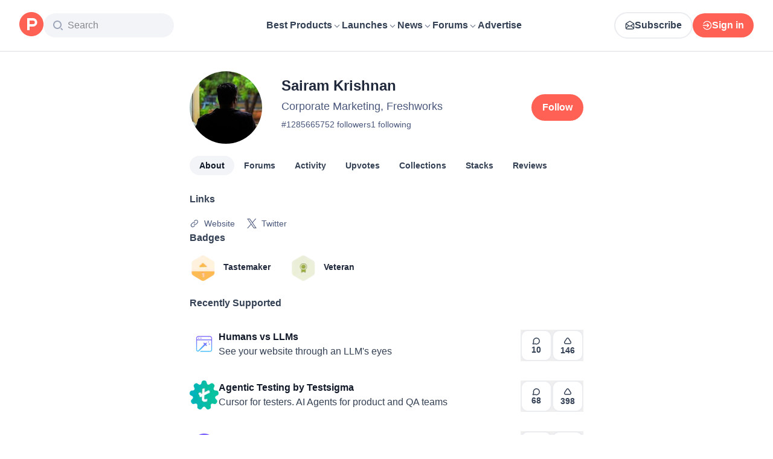

--- FILE ---
content_type: text/css; charset=UTF-8
request_url: https://www.producthunt.com/_next/static/chunks/79d6bf1ae013d4ea.css
body_size: 23220
content:
*,:before,:after,::backdrop{--tw-border-spacing-x:0;--tw-border-spacing-y:0;--tw-translate-x:0;--tw-translate-y:0;--tw-rotate:0;--tw-skew-x:0;--tw-skew-y:0;--tw-scale-x:1;--tw-scale-y:1;--tw-pan-x: ;--tw-pan-y: ;--tw-pinch-zoom: ;--tw-scroll-snap-strictness:proximity;--tw-gradient-from-position: ;--tw-gradient-via-position: ;--tw-gradient-to-position: ;--tw-ordinal: ;--tw-slashed-zero: ;--tw-numeric-figure: ;--tw-numeric-spacing: ;--tw-numeric-fraction: ;--tw-ring-inset: ;--tw-ring-offset-width:0px;--tw-ring-offset-color:#fff;--tw-ring-color:#2970ff80;--tw-ring-offset-shadow:0 0 #0000;--tw-ring-shadow:0 0 #0000;--tw-shadow:0 0 #0000;--tw-shadow-colored:0 0 #0000;--tw-blur: ;--tw-brightness: ;--tw-contrast: ;--tw-grayscale: ;--tw-hue-rotate: ;--tw-invert: ;--tw-saturate: ;--tw-sepia: ;--tw-drop-shadow: ;--tw-backdrop-blur: ;--tw-backdrop-brightness: ;--tw-backdrop-contrast: ;--tw-backdrop-grayscale: ;--tw-backdrop-hue-rotate: ;--tw-backdrop-invert: ;--tw-backdrop-opacity: ;--tw-backdrop-saturate: ;--tw-backdrop-sepia: ;--tw-contain-size: ;--tw-contain-layout: ;--tw-contain-paint: ;--tw-contain-style: }*,:before,:after{box-sizing:border-box;border:0 solid #eaecf0}:before,:after{--tw-content:""}html,:host{-webkit-text-size-adjust:100%;tab-size:4;font-feature-settings:normal;font-variation-settings:normal;-webkit-tap-highlight-color:transparent;font-family:ui-sans-serif,system-ui,sans-serif,Apple Color Emoji,Segoe UI Emoji,Segoe UI Symbol,Noto Color Emoji;line-height:1.5}body{line-height:inherit;margin:0}hr{height:0;color:inherit;border-top-width:1px}abbr:where([title]){-webkit-text-decoration:underline dotted;text-decoration:underline dotted}h1,h2,h3,h4,h5,h6{font-size:inherit;font-weight:inherit}a{color:inherit;-webkit-text-decoration:inherit;text-decoration:inherit}b,strong{font-weight:bolder}code,kbd,samp,pre{font-feature-settings:normal;font-variation-settings:normal;font-family:ui-monospace,SFMono-Regular,Menlo,Monaco,Consolas,Liberation Mono,Courier New,monospace;font-size:1em}small{font-size:80%}sub,sup{vertical-align:baseline;font-size:75%;line-height:0;position:relative}sub{bottom:-.25em}sup{top:-.5em}table{text-indent:0;border-color:inherit;border-collapse:collapse}button,input,optgroup,select,textarea{font-feature-settings:inherit;font-variation-settings:inherit;font-family:inherit;font-size:100%;font-weight:inherit;line-height:inherit;letter-spacing:inherit;color:inherit;margin:0;padding:0}button,select{text-transform:none}button,input:where([type=button]),input:where([type=reset]),input:where([type=submit]){-webkit-appearance:button;background-color:#0000;background-image:none}:-moz-focusring{outline:auto}:-moz-ui-invalid{box-shadow:none}progress{vertical-align:baseline}::-webkit-inner-spin-button{height:auto}::-webkit-outer-spin-button{height:auto}[type=search]{-webkit-appearance:textfield;outline-offset:-2px}::-webkit-search-decoration{-webkit-appearance:none}::-webkit-file-upload-button{-webkit-appearance:button;font:inherit}summary{display:list-item}blockquote,dl,dd,h1,h2,h3,h4,h5,h6,hr,figure,p,pre{margin:0}fieldset{margin:0;padding:0}legend{padding:0}ol,ul,menu{margin:0;padding:0;list-style:none}dialog{padding:0}textarea{resize:vertical}input::-moz-placeholder{opacity:1;color:#98a2b3}textarea::-moz-placeholder{opacity:1;color:#98a2b3}input::placeholder,textarea::placeholder{opacity:1;color:#98a2b3}button,[role=button]{cursor:pointer}:disabled{cursor:default}img,svg,video,canvas,audio,iframe,embed,object{vertical-align:middle;display:block}img,video{max-width:100%;height:auto}[hidden]:where(:not([hidden=until-found])){display:none}:root,.light{--text-primary:#101828;--text-secondary:#344054;--text-tertiary:#475467;--background-primary:#fff;--background-secondary:#f9fafb;--background-tertiary:#f2f4f7}:is(.dark,:has(.dark:not(.theme-isolate)) .theme-mirror){--text-primary:#f9fafb;--text-secondary:#d0d5dd;--text-tertiary:#98a2b3;--background-primary:#161b26;--background-secondary:#1f242f;--background-tertiary:#333741}:root{scroll-padding-top:calc(var(--header-height) + 1.25rem);--header-height:56px}@media (min-width:1099px){:root{--header-height:86px}}[data-base-ui-portal]>*{z-index:70}.\!container{width:100%!important}.container{width:100%}@media (min-width:759px){.\!container{max-width:759px!important}.container{max-width:759px}}@media (min-width:1099px){.\!container{max-width:1099px!important}.container{max-width:1099px}}@media (min-width:1439px){.\!container{max-width:1439px!important}.container{max-width:1439px}}@media (min-width:1536px){.\!container{max-width:1536px!important}.container{max-width:1536px}}@media (min-width:1728px){.\!container{max-width:1728px!important}.container{max-width:1728px}}.prose{font-weight:400}.prose a{color:#ff6154}.prose h1,.prose h2,.prose h3,.prose h4,.prose h5,.prose h6{margin-top:1em;margin-bottom:.5em}.prose img{border-radius:4px;max-width:100%}.prose pre{white-space:pre-wrap}.prose pre code{background-color:var(--background-tertiary);border-radius:12px;padding:.5rem;display:block}.prose mark{color:inherit;background-color:#fef0c7;font-weight:600}.prose img,.prose .media{display:var(--prose-image-display,block)}.prose .\!media{display:var(--prose-image-display,block)!important}.prose table{border-collapse:collapse;color:#21293c;width:100%;margin:20px 0;font-size:1em;display:table}.prose table th,.prose table td{--padding-x:1rem;--padding-y:.75rem;padding:var(--padding-y)var(--padding-x);text-align:left;border:1px solid #eaecf0}.prose table th{background-color:#f9fafb;font-weight:700}.prose table tr:nth-child(2n){background-color:#f9fafb}.prose table caption{text-align:left;margin-bottom:10px;font-size:1.2em;font-weight:700}.prose.prose-format{white-space:pre-line;overflow-wrap:break-word;word-break:break-word;word-wrap:break-word;-webkit-hyphens:auto;hyphens:auto}.prose.prose-format table{word-break:normal}.prose-image-none{--prose-image-display:none}.sr-only{clip:rect(0,0,0,0);white-space:nowrap;border-width:0;width:1px;height:1px;margin:-1px;padding:0;position:absolute;overflow:hidden}.pointer-events-none{pointer-events:none}.\!visible{visibility:visible!important}.visible{visibility:visible}.invisible{visibility:hidden}.collapse{visibility:collapse}.static{position:static}.fixed{position:fixed}.absolute{position:absolute}.relative{position:relative}.sticky{position:sticky}.-inset-2{inset:-.5rem}.inset-0{inset:0}.inset-1{inset:.25rem}.inset-x-0{left:0;right:0}.inset-x-2{left:.5rem;right:.5rem}.-bottom-1{bottom:-.25rem}.-bottom-2{bottom:-.5rem}.-left-1{left:-.25rem}.-left-1\/2{left:-50%}.-left-56{left:-14rem}.-right-1{right:-.25rem}.-right-10{right:-2.5rem}.-top-1{top:-.25rem}.-top-px{top:-1px}.bottom-0{bottom:0}.bottom-10{bottom:2.5rem}.bottom-2{bottom:.5rem}.bottom-7{bottom:1.75rem}.bottom-\[-4px\]{bottom:-4px}.left-0{left:0}.left-1\/2{left:50%}.left-12{left:3rem}.left-2{left:.5rem}.left-3{left:.75rem}.left-4{left:1rem}.left-56{left:14rem}.left-6{left:1.5rem}.left-\[24px\]{left:24px}.left-\[calc\(var\(--icon-size\)\/2-0\.5px\)\]{left:calc(var(--icon-size)/2 - .5px)}.left-\[calc\(var\(--padding-to-connector\)\*-1\)\]{left:calc(var(--padding-to-connector)*-1)}.left-\[calc\(var\(--padding-to-connector\)\*-1\+var\(--highlight-padding\)\)\]{left:calc(var(--padding-to-connector)*-1 + var(--highlight-padding))}.right-0{right:0}.right-1{right:.25rem}.right-10{right:2.5rem}.right-2{right:.5rem}.right-3{right:.75rem}.right-4{right:1rem}.right-5{right:1.25rem}.right-6{right:1.5rem}.right-\[10\.5px\]{right:10.5px}.right-\[44\%\]{right:44%}.top-0{top:0}.top-0\.5{top:.125rem}.top-1{top:.25rem}.top-1\/2{top:50%}.top-10{top:2.5rem}.top-12{top:3rem}.top-2{top:.5rem}.top-20{top:5rem}.top-24{top:6rem}.top-28{top:7rem}.top-3{top:.75rem}.top-4{top:1rem}.top-6{top:1.5rem}.top-\[100px\]{top:100px}.top-\[2px\]{top:2px}.top-\[50px\]{top:50px}.top-\[calc\(theme\(\'spacing\.header\'\)\+theme\(\'spacing\.4\'\)\)\]{top:calc(var(--header-height) + 1rem)}.top-\[calc\(var\(--top-offset\)\*-1\)\]{top:calc(var(--top-offset)*-1)}.top-\[calc\(var\(--top-offset\)\*-1\+var\(--highlight-padding\)\)\]{top:calc(var(--top-offset)*-1 + var(--highlight-padding))}.top-full{top:100%}.top-header{top:var(--header-height)}.isolate{isolation:isolate}.-z-10{z-index:-10}.z-0{z-index:0}.z-10{z-index:10}.z-100{z-index:100}.z-20{z-index:20}.z-30{z-index:30}.z-40{z-index:40}.z-50{z-index:50}.z-60{z-index:60}.z-70{z-index:70}.z-\[1\]{z-index:1}.z-\[2\]{z-index:2}.z-\[999\]{z-index:999}.order-first{order:-9999}.order-last{order:9999}.\!col-span-full{grid-column:1/-1!important}.col-span-1{grid-column:span 1/span 1}.col-span-2{grid-column:span 2/span 2}.col-span-3{grid-column:span 3/span 3}.col-span-full{grid-column:1/-1}.-col-start-1{grid-column-start:-1}.col-start-1{grid-column-start:1}.col-start-2{grid-column-start:2}.col-start-3{grid-column-start:3}.col-start-\[-2\]{grid-column-start:-2}.-col-end-1{grid-column-end:-1}.row-span-2{grid-row:span 2/span 2}.row-start-1{grid-row-start:1}.row-start-2{grid-row-start:2}.row-start-3{grid-row-start:3}.\!m-0{margin:0!important}.-m-4{margin:-1rem}.m-0{margin:0}.m-1{margin:.25rem}.m-2{margin:.5rem}.m-4{margin:1rem}.m-5{margin:1.25rem}.m-\[10px\]{margin:10px}.m-\[calc\(var\(--highlight-padding\)\*-1\)\]{margin:calc(var(--highlight-padding)*-1)}.\!mx-0{margin-left:0!important;margin-right:0!important}.\!mx-2{margin-left:.5rem!important;margin-right:.5rem!important}.\!my-1{margin-top:.25rem!important;margin-bottom:.25rem!important}.\!my-8{margin-top:2rem!important;margin-bottom:2rem!important}.-mx-1{margin-left:-.25rem;margin-right:-.25rem}.-mx-2{margin-left:-.5rem;margin-right:-.5rem}.-mx-2\.5{margin-left:-.625rem;margin-right:-.625rem}.-mx-4{margin-left:-1rem;margin-right:-1rem}.-my-1{margin-top:-.25rem;margin-bottom:-.25rem}.mx-1{margin-left:.25rem;margin-right:.25rem}.mx-2{margin-left:.5rem;margin-right:.5rem}.mx-3{margin-left:.75rem;margin-right:.75rem}.mx-4{margin-left:1rem;margin-right:1rem}.mx-5{margin-left:1.25rem;margin-right:1.25rem}.mx-\[calc\(-1\*\(100vw-100\%\)\/2\)\]{margin-left:calc(-50vw + 50%);margin-right:calc(-50vw + 50%)}.mx-auto{margin-left:auto;margin-right:auto}.my-0\.5{margin-top:.125rem;margin-bottom:.125rem}.my-1{margin-top:.25rem;margin-bottom:.25rem}.my-10{margin-top:2.5rem;margin-bottom:2.5rem}.my-12{margin-top:3rem;margin-bottom:3rem}.my-14{margin-top:3.5rem;margin-bottom:3.5rem}.my-2{margin-top:.5rem;margin-bottom:.5rem}.my-20{margin-top:5rem;margin-bottom:5rem}.my-3{margin-top:.75rem;margin-bottom:.75rem}.my-4{margin-top:1rem;margin-bottom:1rem}.my-5{margin-top:1.25rem;margin-bottom:1.25rem}.my-6{margin-top:1.5rem;margin-bottom:1.5rem}.my-8{margin-top:2rem;margin-bottom:2rem}.my-9{margin-top:2.25rem;margin-bottom:2.25rem}.my-auto{margin-top:auto;margin-bottom:auto}.\!mb-0{margin-bottom:0!important}.-ml-10{margin-left:-2.5rem}.-mr-1{margin-right:-.25rem}.-mt-1{margin-top:-.25rem}.mb-0{margin-bottom:0}.mb-1{margin-bottom:.25rem}.mb-10{margin-bottom:2.5rem}.mb-12{margin-bottom:3rem}.mb-16{margin-bottom:4rem}.mb-2{margin-bottom:.5rem}.mb-20{margin-bottom:5rem}.mb-3{margin-bottom:.75rem}.mb-4{margin-bottom:1rem}.mb-5{margin-bottom:1.25rem}.mb-6{margin-bottom:1.5rem}.mb-7{margin-bottom:1.75rem}.mb-8{margin-bottom:2rem}.mb-\[10px\]{margin-bottom:10px}.mb-\[15px\]{margin-bottom:15px}.ml-0{margin-left:0}.ml-0\.5{margin-left:.125rem}.ml-1{margin-left:.25rem}.ml-10{margin-left:2.5rem}.ml-12{margin-left:3rem}.ml-14{margin-left:3.5rem}.ml-16{margin-left:4rem}.ml-2{margin-left:.5rem}.ml-3{margin-left:.75rem}.ml-4{margin-left:1rem}.ml-5{margin-left:1.25rem}.ml-6{margin-left:1.5rem}.ml-8{margin-left:2rem}.ml-\[--thread-inset\]{margin-left:var(--thread-inset)}.ml-auto{margin-left:auto}.mr-0{margin-right:0}.mr-1{margin-right:.25rem}.mr-16{margin-right:4rem}.mr-2{margin-right:.5rem}.mr-3{margin-right:.75rem}.mr-4{margin-right:1rem}.mr-5{margin-right:1.25rem}.mr-6{margin-right:1.5rem}.mr-7{margin-right:1.75rem}.mr-auto{margin-right:auto}.mt-0{margin-top:0}.mt-0\.5{margin-top:.125rem}.mt-1{margin-top:.25rem}.mt-10{margin-top:2.5rem}.mt-12{margin-top:3rem}.mt-16{margin-top:4rem}.mt-2{margin-top:.5rem}.mt-24{margin-top:6rem}.mt-3{margin-top:.75rem}.mt-4{margin-top:1rem}.mt-5{margin-top:1.25rem}.mt-6{margin-top:1.5rem}.mt-7{margin-top:1.75rem}.mt-8{margin-top:2rem}.mt-\[2px\]{margin-top:2px}.mt-\[6px\]{margin-top:6px}.mt-\[calc\(var\(--refresh-height\)\+theme\(spacing\.4\)\)\]{margin-top:calc(var(--refresh-height) + 1rem)}.mt-auto{margin-top:auto}.mt-header{margin-top:var(--header-height)}.mt-px{margin-top:1px}.box-border{box-sizing:border-box}.line-clamp-1{-webkit-line-clamp:1;-webkit-box-orient:vertical;display:-webkit-box;overflow:hidden}.line-clamp-2{-webkit-line-clamp:2;-webkit-box-orient:vertical;display:-webkit-box;overflow:hidden}.line-clamp-3{-webkit-line-clamp:3;-webkit-box-orient:vertical;display:-webkit-box;overflow:hidden}.line-clamp-4{-webkit-line-clamp:4;-webkit-box-orient:vertical;display:-webkit-box;overflow:hidden}.line-clamp-5{-webkit-line-clamp:5;-webkit-box-orient:vertical;display:-webkit-box;overflow:hidden}.line-clamp-6{-webkit-line-clamp:6;-webkit-box-orient:vertical;display:-webkit-box;overflow:hidden}.block{display:block}.inline-block{display:inline-block}.inline{display:inline}.\!flex{display:flex!important}.flex{display:flex}.inline-flex{display:inline-flex}.table{display:table}.\!grid{display:grid!important}.grid{display:grid}.inline-grid{display:inline-grid}.\!hidden{display:none!important}.hidden{display:none}.aspect-square{aspect-ratio:1}.aspect-video{aspect-ratio:16/9}.\!size-6{width:1.5rem!important;height:1.5rem!important}.size-10{width:2.5rem;height:2.5rem}.size-11{width:2.75rem;height:2.75rem}.size-12{width:3rem;height:3rem}.size-16{width:4rem;height:4rem}.size-2{width:.5rem;height:.5rem}.size-20{width:5rem;height:5rem}.size-3{width:.75rem;height:.75rem}.size-3\.5{width:.875rem;height:.875rem}.size-4{width:1rem;height:1rem}.size-5{width:1.25rem;height:1.25rem}.size-6{width:1.5rem;height:1.5rem}.size-64{width:16rem;height:16rem}.size-7{width:1.75rem;height:1.75rem}.size-8{width:2rem;height:2rem}.size-96{width:24rem;height:24rem}.size-\[--avatar-size\]{width:var(--avatar-size);height:var(--avatar-size)}.size-\[--image-height\]{width:var(--image-height);height:var(--image-height)}.size-\[--item-radius\]{width:var(--item-radius);height:var(--item-radius)}.size-\[14px\]{width:14px;height:14px}.size-\[15px\]{width:15px;height:15px}.size-\[176px\]{width:176px;height:176px}.size-\[1lh\]{width:1lh;height:1lh}.size-full{width:100%;height:100%}.size-px{width:1px;height:1px}.\!h-60{height:15rem!important}.\!h-auto{height:auto!important}.h-0{height:0}.h-0\.5{height:.125rem}.h-1{height:.25rem}.h-10{height:2.5rem}.h-11{height:2.75rem}.h-12{height:3rem}.h-14{height:3.5rem}.h-16{height:4rem}.h-2{height:.5rem}.h-2\/5{height:40%}.h-20{height:5rem}.h-24{height:6rem}.h-28{height:7rem}.h-3{height:.75rem}.h-32{height:8rem}.h-4{height:1rem}.h-40{height:10rem}.h-5{height:1.25rem}.h-52{height:13rem}.h-6{height:1.5rem}.h-8{height:2rem}.h-9{height:2.25rem}.h-\[--hamburger-thickness\]{height:var(--hamburger-thickness)}.h-\[--refresh-height\]{height:var(--refresh-height)}.h-\[13px\]{height:13px}.h-\[14px\]{height:14px}.h-\[176px\]{height:176px}.h-\[1lh\]{height:1lh}.h-\[24px\]{height:24px}.h-\[262px\]{height:262px}.h-\[296px\]{height:296px}.h-\[2px\]{height:2px}.h-\[35px\]{height:35px}.h-\[3px\]{height:3px}.h-\[40px\]{height:40px}.h-\[80px\]{height:80px}.h-\[90px\]{height:90px}.h-\[93\%\]{height:93%}.h-\[95\%\]{height:95%}.h-\[calc\(0\.5lh\+0\.5px\+var\(--top-offset\)\)\]{height:calc(.5lh + .5px + var(--top-offset))}.h-\[calc\(var\(--icon-size\)\/2\+0\.5px\+var\(--top-offset\)\)\]{height:calc(var(--icon-size)/2 + .5px + var(--top-offset))}.h-auto{height:auto}.h-fit{height:fit-content}.h-full{height:100%}.h-inherit{height:inherit}.h-px{height:1px}.h-screen{height:100vh}.\!max-h-60{max-height:15rem!important}.\!max-h-\[initial\]{max-height:initial!important}.max-h-0{max-height:0}.max-h-10{max-height:2.5rem}.max-h-11{max-height:2.75rem}.max-h-12{max-height:3rem}.max-h-24{max-height:6rem}.max-h-32{max-height:8rem}.max-h-4{max-height:1rem}.max-h-48{max-height:12rem}.max-h-56{max-height:14rem}.max-h-6{max-height:1.5rem}.max-h-96{max-height:24rem}.max-h-\[1lh\]{max-height:1lh}.max-h-\[300px\]{max-height:300px}.max-h-\[50vh\]{max-height:50vh}.max-h-\[60vh\]{max-height:60vh}.max-h-\[83vh\]{max-height:83vh}.max-h-\[85vh\]{max-height:85vh}.max-h-\[calc\(var\(--available-height\)-theme\(spacing\.16\)\)\]{max-height:calc(var(--available-height) - 4rem)}.max-h-full{max-height:100%}.min-h-10{min-height:2.5rem}.min-h-2{min-height:.5rem}.min-h-4{min-height:1rem}.min-h-60{min-height:15rem}.min-h-\[--image-height\]{min-height:var(--image-height)}.min-h-\[120px\]{min-height:120px}.min-h-\[1lh\]{min-height:1lh}.min-h-\[202px\]{min-height:202px}.min-h-\[300px\]{min-height:300px}.min-h-\[400px\]{min-height:400px}.min-h-\[44px\]{min-height:44px}.min-h-\[500px\]{min-height:500px}.min-h-\[52px\]{min-height:52px}.min-h-\[calc\(100vh-var\(--header-height\)\)\]{min-height:calc(100vh - var(--header-height))}.min-h-screen{min-height:100vh}.\!w-full{width:100%!important}.w-1\/3{width:33.3333%}.w-10{width:2.5rem}.w-10\/12{width:83.3333%}.w-12{width:3rem}.w-16{width:4rem}.w-2\/3{width:66.6667%}.w-2\/4{width:50%}.w-20{width:5rem}.w-24{width:6rem}.w-28{width:7rem}.w-3{width:.75rem}.w-3\/4{width:75%}.w-32{width:8rem}.w-4{width:1rem}.w-4\/5{width:80%}.w-4\/6{width:66.6667%}.w-40{width:10rem}.w-48{width:12rem}.w-5\/6{width:83.3333%}.w-52{width:13rem}.w-56{width:14rem}.w-6{width:1.5rem}.w-60{width:15rem}.w-64{width:16rem}.w-72{width:18rem}.w-8{width:2rem}.w-80{width:20rem}.w-96{width:24rem}.w-\[--icon-size\]{width:var(--icon-size)}.w-\[--padding-to-connector\]{width:var(--padding-to-connector)}.w-\[--positioner-width\]{width:var(--positioner-width)}.w-\[100px\]{width:100px}.w-\[17rem\]{width:17rem}.w-\[190px\]{width:190px}.w-\[21px\]{width:21px}.w-\[250px\]{width:250px}.w-\[280px\]{width:280px}.w-\[2px\]{width:2px}.w-\[300px\]{width:300px}.w-\[312px\]{width:312px}.w-\[32px\]{width:32px}.w-\[342px\]{width:342px}.w-\[350px\]{width:350px}.w-\[380px\]{width:380px}.w-\[382px\]{width:382px}.w-\[38px\]{width:38px}.w-\[400px\]{width:400px}.w-\[40vw\]{width:40vw}.w-\[44\%\]{width:44%}.w-\[600px\]{width:600px}.w-\[65\%\]{width:65%}.w-\[740px\]{width:740px}.w-\[74px\]{width:74px}.w-\[800px\]{width:800px}.w-\[85\%\]{width:85%}.w-\[86\%\]{width:86%}.w-\[98\%\]{width:98%}.w-\[calc\(100\%-84px\)\]{width:calc(100% - 84px)}.w-auto{width:auto}.w-fit{width:fit-content}.w-full{width:100%}.w-inherit{width:inherit}.w-max{width:max-content}.w-min{width:min-content}.w-px{width:1px}.w-screen{width:100vw}.min-w-0{min-width:0}.min-w-12{min-width:3rem}.min-w-16{min-width:4rem}.min-w-36{min-width:9rem}.min-w-4{min-width:1rem}.min-w-48{min-width:12rem}.min-w-5{min-width:1.25rem}.min-w-6{min-width:1.5rem}.min-w-64{min-width:16rem}.min-w-72{min-width:18rem}.min-w-80{min-width:20rem}.min-w-96{min-width:24rem}.min-w-\[115px\]{min-width:115px}.min-w-\[120px\]{min-width:120px}.min-w-\[150px\]{min-width:150px}.min-w-\[164px\]{min-width:164px}.min-w-\[18px\]{min-width:18px}.min-w-\[200px\]{min-width:200px}.min-w-\[240px\]{min-width:240px}.min-w-\[250px\]{min-width:250px}.min-w-\[280px\]{min-width:280px}.min-w-\[300px\]{min-width:300px}.min-w-\[56px\]{min-width:56px}.min-w-\[70px\]{min-width:70px}.min-w-\[95\%\]{min-width:95%}.max-w-12{max-width:3rem}.max-w-20{max-width:5rem}.max-w-2xl{max-width:42rem}.max-w-32{max-width:8rem}.max-w-3xl{max-width:48rem}.max-w-4xl{max-width:56rem}.max-w-56{max-width:14rem}.max-w-64{max-width:16rem}.max-w-6xl{max-width:72rem}.max-w-72{max-width:18rem}.max-w-80{max-width:20rem}.max-w-\[1020px\]{max-width:1020px}.max-w-\[1100px\]{max-width:1100px}.max-w-\[1200px\]{max-width:1200px}.max-w-\[150px\]{max-width:150px}.max-w-\[240px\]{max-width:240px}.max-w-\[260px\]{max-width:260px}.max-w-\[280px\]{max-width:280px}.max-w-\[300px\]{max-width:300px}.max-w-\[304px\]{max-width:304px}.max-w-\[316px\]{max-width:316px}.max-w-\[360px\]{max-width:360px}.max-w-\[380px\]{max-width:380px}.max-w-\[476px\]{max-width:476px}.max-w-\[480px\]{max-width:480px}.max-w-\[500px\]{max-width:500px}.max-w-\[600px\]{max-width:600px}.max-w-\[700px\]{max-width:700px}.max-w-\[750px\]{max-width:750px}.max-w-\[864px\]{max-width:864px}.max-w-\[904px\]{max-width:904px}.max-w-\[90vw\]{max-width:90vw}.max-w-\[95\%\]{max-width:95%}.max-w-\[calc\(100vw-var\(--thread-inset\,0\.5rem\)-6rem\)\]{max-width:calc(100vw - var(--thread-inset,.5rem) - 6rem)}.max-w-full{max-width:100%}.max-w-layout{max-width:1216px}.max-w-lg{max-width:32rem}.max-w-md{max-width:28rem}.max-w-none{max-width:none}.max-w-screen-lg{max-width:1439px}.max-w-xl{max-width:36rem}.flex-1{flex:1}.flex-none{flex:none}.shrink{flex-shrink:1}.shrink-0{flex-shrink:0}.grow{flex-grow:1}.grow-0{flex-grow:0}.\!basis-auto{flex-basis:auto!important}.origin-top{transform-origin:top}.-translate-x-1\/2{--tw-translate-x:-50%;transform:translate(var(--tw-translate-x),var(--tw-translate-y))rotate(var(--tw-rotate))skewX(var(--tw-skew-x))skewY(var(--tw-skew-y))scaleX(var(--tw-scale-x))scaleY(var(--tw-scale-y))}.-translate-y-1\/2{--tw-translate-y:-50%;transform:translate(var(--tw-translate-x),var(--tw-translate-y))rotate(var(--tw-rotate))skewX(var(--tw-skew-x))skewY(var(--tw-skew-y))scaleX(var(--tw-scale-x))scaleY(var(--tw-scale-y))}.-translate-y-4{--tw-translate-y:-1rem;transform:translate(var(--tw-translate-x),var(--tw-translate-y))rotate(var(--tw-rotate))skewX(var(--tw-skew-x))skewY(var(--tw-skew-y))scaleX(var(--tw-scale-x))scaleY(var(--tw-scale-y))}.translate-x-\[--hamburger-thickness\]{--tw-translate-x:var(--hamburger-thickness);transform:translate(var(--tw-translate-x),var(--tw-translate-y))rotate(var(--tw-rotate))skewX(var(--tw-skew-x))skewY(var(--tw-skew-y))scaleX(var(--tw-scale-x))scaleY(var(--tw-scale-y))}.translate-y-0{--tw-translate-y:0px;transform:translate(var(--tw-translate-x),var(--tw-translate-y))rotate(var(--tw-rotate))skewX(var(--tw-skew-x))skewY(var(--tw-skew-y))scaleX(var(--tw-scale-x))scaleY(var(--tw-scale-y))}.translate-y-2{--tw-translate-y:.5rem;transform:translate(var(--tw-translate-x),var(--tw-translate-y))rotate(var(--tw-rotate))skewX(var(--tw-skew-x))skewY(var(--tw-skew-y))scaleX(var(--tw-scale-x))scaleY(var(--tw-scale-y))}.translate-y-\[-8px\]{--tw-translate-y:-8px;transform:translate(var(--tw-translate-x),var(--tw-translate-y))rotate(var(--tw-rotate))skewX(var(--tw-skew-x))skewY(var(--tw-skew-y))scaleX(var(--tw-scale-x))scaleY(var(--tw-scale-y))}.translate-y-\[7px\]{--tw-translate-y:7px;transform:translate(var(--tw-translate-x),var(--tw-translate-y))rotate(var(--tw-rotate))skewX(var(--tw-skew-x))skewY(var(--tw-skew-y))scaleX(var(--tw-scale-x))scaleY(var(--tw-scale-y))}.-rotate-45{--tw-rotate:-45deg;transform:translate(var(--tw-translate-x),var(--tw-translate-y))rotate(var(--tw-rotate))skewX(var(--tw-skew-x))skewY(var(--tw-skew-y))scaleX(var(--tw-scale-x))scaleY(var(--tw-scale-y))}.-rotate-90{--tw-rotate:-90deg;transform:translate(var(--tw-translate-x),var(--tw-translate-y))rotate(var(--tw-rotate))skewX(var(--tw-skew-x))skewY(var(--tw-skew-y))scaleX(var(--tw-scale-x))scaleY(var(--tw-scale-y))}.rotate-12{--tw-rotate:12deg;transform:translate(var(--tw-translate-x),var(--tw-translate-y))rotate(var(--tw-rotate))skewX(var(--tw-skew-x))skewY(var(--tw-skew-y))scaleX(var(--tw-scale-x))scaleY(var(--tw-scale-y))}.rotate-180{--tw-rotate:180deg;transform:translate(var(--tw-translate-x),var(--tw-translate-y))rotate(var(--tw-rotate))skewX(var(--tw-skew-x))skewY(var(--tw-skew-y))scaleX(var(--tw-scale-x))scaleY(var(--tw-scale-y))}.rotate-90{--tw-rotate:90deg;transform:translate(var(--tw-translate-x),var(--tw-translate-y))rotate(var(--tw-rotate))skewX(var(--tw-skew-x))skewY(var(--tw-skew-y))scaleX(var(--tw-scale-x))scaleY(var(--tw-scale-y))}.rotate-\[405deg\]{--tw-rotate:405deg;transform:translate(var(--tw-translate-x),var(--tw-translate-y))rotate(var(--tw-rotate))skewX(var(--tw-skew-x))skewY(var(--tw-skew-y))scaleX(var(--tw-scale-x))scaleY(var(--tw-scale-y))}.scale-100{--tw-scale-x:1;--tw-scale-y:1;transform:translate(var(--tw-translate-x),var(--tw-translate-y))rotate(var(--tw-rotate))skewX(var(--tw-skew-x))skewY(var(--tw-skew-y))scaleX(var(--tw-scale-x))scaleY(var(--tw-scale-y))}.scale-90{--tw-scale-x:.9;--tw-scale-y:.9;transform:translate(var(--tw-translate-x),var(--tw-translate-y))rotate(var(--tw-rotate))skewX(var(--tw-skew-x))skewY(var(--tw-skew-y))scaleX(var(--tw-scale-x))scaleY(var(--tw-scale-y))}.-scale-x-100{--tw-scale-x:-1;transform:translate(var(--tw-translate-x),var(--tw-translate-y))rotate(var(--tw-rotate))skewX(var(--tw-skew-x))skewY(var(--tw-skew-y))scaleX(var(--tw-scale-x))scaleY(var(--tw-scale-y))}.transform{transform:translate(var(--tw-translate-x),var(--tw-translate-y))rotate(var(--tw-rotate))skewX(var(--tw-skew-x))skewY(var(--tw-skew-y))scaleX(var(--tw-scale-x))scaleY(var(--tw-scale-y))}.transform-gpu{transform:translate3d(var(--tw-translate-x),var(--tw-translate-y),0)rotate(var(--tw-rotate))skewX(var(--tw-skew-x))skewY(var(--tw-skew-y))scaleX(var(--tw-scale-x))scaleY(var(--tw-scale-y))}@keyframes fade-in{0%{opacity:0}to{opacity:1}}.animate-fade-in{animation:.3s ease-in-out fade-in}@keyframes pulse{50%{opacity:.5}}.animate-pulse{animation:2s cubic-bezier(.4,0,.6,1) infinite pulse}@keyframes spin{to{transform:rotate(360deg)}}.animate-spin{animation:1s linear infinite spin}@keyframes wiggle{0%{transform:rotate(-7deg)}50%{transform:rotate(7deg)}to{transform:rotate(-7deg)}}.animate-wiggle{animation:.5s ease-in-out infinite wiggle}.cursor-default{cursor:default}.cursor-help{cursor:help}.cursor-move{cursor:move}.cursor-none{cursor:none}.cursor-not-allowed{cursor:not-allowed}.cursor-pointer{cursor:pointer}.select-none{-webkit-user-select:none;user-select:none}.resize-none{resize:none}.resize-y{resize:vertical}.resize{resize:both}.snap-x{scroll-snap-type:x var(--tw-scroll-snap-strictness)}.snap-mandatory{--tw-scroll-snap-strictness:mandatory}.scroll-mt-6{scroll-margin-top:1.5rem}.scroll-px-4{scroll-padding-left:1rem;scroll-padding-right:1rem}.scroll-py-1{scroll-padding-top:.25rem;scroll-padding-bottom:.25rem}.list-decimal{list-style-type:decimal}.list-disc{list-style-type:disc}.list-none{list-style-type:none}.appearance-none{appearance:none}.auto-cols-\[--avatar-child-width\]{grid-auto-columns:var(--avatar-child-width)}.auto-cols-fr{grid-auto-columns:minmax(0,1fr)}.grid-flow-col{grid-auto-flow:column}.grid-cols-1{grid-template-columns:repeat(1,minmax(0,1fr))}.grid-cols-2{grid-template-columns:repeat(2,minmax(0,1fr))}.grid-cols-4{grid-template-columns:repeat(4,minmax(0,1fr))}.grid-cols-7{grid-template-columns:repeat(7,minmax(0,1fr))}.grid-cols-\[15\%_42\%_43\%\]{grid-template-columns:15% 42% 43%}.grid-cols-\[1fr_2fr_1fr\]{grid-template-columns:1fr 2fr 1fr}.grid-cols-\[1fr_auto\]{grid-template-columns:1fr auto}.grid-cols-\[40px_1fr\]{grid-template-columns:40px 1fr}.grid-cols-\[auto_1fr\]{grid-template-columns:auto 1fr}.grid-cols-\[auto_1fr_auto\]{grid-template-columns:auto 1fr auto}.grid-cols-\[auto_auto_auto_1fr\]{grid-template-columns:auto auto auto 1fr}.grid-cols-\[min-content_minmax\(0\,1fr\)_auto\]{grid-template-columns:min-content minmax(0,1fr) auto}.grid-cols-\[repeat\(auto-fit\,minmax\(280px\,1fr\)\)\]{grid-template-columns:repeat(auto-fit,minmax(280px,1fr))}.grid-cols-\[var\(--image-height\)_1fr_auto\]{grid-template-columns:var(--image-height)1fr auto}.grid-cols-subgrid{grid-template-columns:subgrid}.grid-rows-1{grid-template-rows:repeat(1,minmax(0,1fr))}.grid-rows-\[repeat\(4\,_auto\)\]{grid-template-rows:repeat(4,auto)}.flex-row{flex-direction:row}.\!flex-col{flex-direction:column!important}.flex-col{flex-direction:column}.flex-col-reverse{flex-direction:column-reverse}.flex-wrap{flex-wrap:wrap}.flex-nowrap{flex-wrap:nowrap}.place-items-center{place-items:center}.content-center{align-content:center}.items-start{align-items:flex-start}.items-end{align-items:flex-end}.items-center{align-items:center}.items-baseline{align-items:baseline}.items-stretch{align-items:stretch}.justify-start{justify-content:flex-start}.justify-end{justify-content:flex-end}.justify-center{justify-content:center}.justify-between{justify-content:space-between}.justify-items-start{justify-items:start}.justify-items-center{justify-items:center}.\!gap-0{gap:0!important}.gap-0{gap:0}.gap-0\.5{gap:.125rem}.gap-1{gap:.25rem}.gap-1\.5{gap:.375rem}.gap-10{gap:2.5rem}.gap-12{gap:3rem}.gap-14{gap:3.5rem}.gap-16{gap:4rem}.gap-2{gap:.5rem}.gap-2\.5{gap:.625rem}.gap-3{gap:.75rem}.gap-4{gap:1rem}.gap-5{gap:1.25rem}.gap-6{gap:1.5rem}.gap-7{gap:1.75rem}.gap-8{gap:2rem}.gap-9{gap:2.25rem}.gap-\[13px\]{gap:13px}.gap-\[6px\]{gap:6px}.gap-x-1{-moz-column-gap:.25rem;column-gap:.25rem}.gap-x-2{-moz-column-gap:.5rem;column-gap:.5rem}.gap-x-3{-moz-column-gap:.75rem;column-gap:.75rem}.gap-x-4{-moz-column-gap:1rem;column-gap:1rem}.gap-y-0{row-gap:0}.gap-y-1{row-gap:.25rem}.gap-y-2{row-gap:.5rem}.gap-y-3{row-gap:.75rem}.gap-y-4{row-gap:1rem}.gap-y-6{row-gap:1.5rem}.gap-y-\[60px\]{row-gap:60px}.-space-x-1>:not([hidden])~:not([hidden]){--tw-space-x-reverse:0;margin-right:calc(-.25rem*var(--tw-space-x-reverse));margin-left:calc(-.25rem*calc(1 - var(--tw-space-x-reverse)))}.space-y-0>:not([hidden])~:not([hidden]){--tw-space-y-reverse:0;margin-top:calc(0px*calc(1 - var(--tw-space-y-reverse)));margin-bottom:calc(0px*var(--tw-space-y-reverse))}.space-y-1>:not([hidden])~:not([hidden]){--tw-space-y-reverse:0;margin-top:calc(.25rem*calc(1 - var(--tw-space-y-reverse)));margin-bottom:calc(.25rem*var(--tw-space-y-reverse))}.space-y-2>:not([hidden])~:not([hidden]){--tw-space-y-reverse:0;margin-top:calc(.5rem*calc(1 - var(--tw-space-y-reverse)));margin-bottom:calc(.5rem*var(--tw-space-y-reverse))}.space-y-3>:not([hidden])~:not([hidden]){--tw-space-y-reverse:0;margin-top:calc(.75rem*calc(1 - var(--tw-space-y-reverse)));margin-bottom:calc(.75rem*var(--tw-space-y-reverse))}.space-y-4>:not([hidden])~:not([hidden]){--tw-space-y-reverse:0;margin-top:calc(1rem*calc(1 - var(--tw-space-y-reverse)));margin-bottom:calc(1rem*var(--tw-space-y-reverse))}.space-y-8>:not([hidden])~:not([hidden]){--tw-space-y-reverse:0;margin-top:calc(2rem*calc(1 - var(--tw-space-y-reverse)));margin-bottom:calc(2rem*var(--tw-space-y-reverse))}.space-y-\[5px\]>:not([hidden])~:not([hidden]){--tw-space-y-reverse:0;margin-top:calc(5px*calc(1 - var(--tw-space-y-reverse)));margin-bottom:calc(5px*var(--tw-space-y-reverse))}.divide-y>:not([hidden])~:not([hidden]){--tw-divide-y-reverse:0;border-top-width:calc(1px*calc(1 - var(--tw-divide-y-reverse)));border-bottom-width:calc(1px*var(--tw-divide-y-reverse))}.divide-gray-200>:not([hidden])~:not([hidden]){--tw-divide-opacity:1;border-color:rgb(234 236 240/var(--tw-divide-opacity,1))}.divide-light-blue>:not([hidden])~:not([hidden]){--tw-divide-opacity:1;border-color:rgb(217 225 236/var(--tw-divide-opacity,1))}.divide-light-gray>:not([hidden])~:not([hidden]){--tw-divide-opacity:1;border-color:rgb(75 88 124/var(--tw-divide-opacity,1))}.place-self-start{place-self:start}.place-self-center{place-self:center}.place-self-stretch{place-self:stretch stretch}.self-start{align-self:flex-start}.self-end{align-self:flex-end}.self-center{align-self:center}.self-stretch{align-self:stretch}.justify-self-start{justify-self:start}.justify-self-end{justify-self:end}.overflow-auto{overflow:auto}.overflow-hidden{overflow:hidden}.\!overflow-visible{overflow:visible!important}.overflow-visible{overflow:visible}.overflow-x-auto{overflow-x:auto}.overflow-y-auto{overflow-y:auto}.overflow-x-hidden{overflow-x:hidden}.overflow-x-scroll{overflow-x:scroll}.overflow-y-scroll{overflow-y:scroll}.overscroll-contain{overscroll-behavior:contain}.truncate{text-overflow:ellipsis;white-space:nowrap;overflow:hidden}.text-ellipsis{text-overflow:ellipsis}.hyphens-auto{-webkit-hyphens:auto;hyphens:auto}.\!whitespace-normal{white-space:normal!important}.whitespace-normal{white-space:normal}.\!whitespace-nowrap{white-space:nowrap!important}.whitespace-nowrap{white-space:nowrap}.whitespace-pre{white-space:pre}.whitespace-pre-line{white-space:pre-line}.whitespace-pre-wrap{white-space:pre-wrap}.text-wrap{text-wrap:wrap}.text-nowrap{text-wrap:nowrap}.text-pretty{text-wrap:pretty}.break-words{overflow-wrap:break-word}.break-all{word-break:break-all}.\!rounded-md{border-radius:.375rem!important}.\!rounded-xl{border-radius:.75rem!important}.rounded{border-radius:.25rem}.rounded-2xl{border-radius:1rem}.rounded-3xl{border-radius:1.5rem}.rounded-\[10px\]{border-radius:10px}.rounded-\[15px\]{border-radius:15px}.rounded-\[16px\]{border-radius:16px}.rounded-\[20px\]{border-radius:20px}.rounded-\[3px\]{border-radius:3px}.rounded-\[4px\]{border-radius:4px}.rounded-\[5px\]{border-radius:5px}.rounded-\[calc\(var\(--border-radius\)-var\(--border-width\)\)\]{border-radius:calc(var(--border-radius) - var(--border-width))}.rounded-\[var\(--border-radius\)\]{border-radius:var(--border-radius)}.rounded-full{border-radius:9999px}.rounded-lg{border-radius:.5rem}.rounded-md{border-radius:.375rem}.rounded-sm{border-radius:.125rem}.rounded-xl{border-radius:.75rem}.rounded-l-lg{border-top-left-radius:.5rem;border-bottom-left-radius:.5rem}.rounded-r-3xl{border-top-right-radius:1.5rem;border-bottom-right-radius:1.5rem}.rounded-r-lg{border-top-right-radius:.5rem;border-bottom-right-radius:.5rem}.rounded-r-xl{border-top-right-radius:.75rem;border-bottom-right-radius:.75rem}.rounded-t-xl{border-top-left-radius:.75rem;border-top-right-radius:.75rem}.rounded-bl-3xl{border-bottom-left-radius:1.5rem}.border{border-width:1px}.border-0{border-width:0}.border-2{border-width:2px}.border-4{border-width:4px}.border-\[0\.5px\]{border-width:.5px}.border-\[1px\]{border-width:1px}.border-b{border-bottom-width:1px}.border-b-0{border-bottom-width:0}.border-b-2{border-bottom-width:2px}.border-b-4{border-bottom-width:4px}.border-l{border-left-width:1px}.border-l-0{border-left-width:0}.border-l-2{border-left-width:2px}.border-r{border-right-width:1px}.border-r-0{border-right-width:0}.border-t{border-top-width:1px}.border-t-2{border-top-width:2px}.border-solid{border-style:solid}.border-dashed{border-style:dashed}.\!border-none{border-style:none!important}.border-none{border-style:none}.\!border-error-200{--tw-border-opacity:1!important;border-color:rgb(254 205 202/var(--tw-border-opacity,1))!important}.border-\[\#A5ACBE\]{--tw-border-opacity:1;border-color:rgb(165 172 190/var(--tw-border-opacity,1))}.border-\[\#D8E1EC\]{--tw-border-opacity:1;border-color:rgb(216 225 236/var(--tw-border-opacity,1))}.border-\[\#E1E9F4\]{--tw-border-opacity:1;border-color:rgb(225 233 244/var(--tw-border-opacity,1))}.border-\[\#EAECF0\]{--tw-border-opacity:1;border-color:rgb(234 236 240/var(--tw-border-opacity,1))}.border-\[\#fca941\]{--tw-border-opacity:1;border-color:rgb(252 169 65/var(--tw-border-opacity,1))}.border-\[rgba\(33\,41\,63\,0\.1\)\]{border-color:#21293f1a}.border-black{--tw-border-opacity:1;border-color:rgb(0 0 0/var(--tw-border-opacity,1))}.border-black\/\[0\.08\]{border-color:#00000014}.border-blue-200{--tw-border-opacity:1;border-color:rgb(178 204 255/var(--tw-border-opacity,1))}.border-blue-500{--tw-border-opacity:1;border-color:rgb(41 112 255/var(--tw-border-opacity,1))}.border-brand-200{--tw-border-opacity:1;border-color:rgb(255 164 156/var(--tw-border-opacity,1))}.border-brand-500{--tw-border-opacity:1;border-color:rgb(255 97 84/var(--tw-border-opacity,1))}.border-dark-gray{--tw-border-opacity:1;border-color:rgb(33 41 60/var(--tw-border-opacity,1))}.border-error-200{--tw-border-opacity:1;border-color:rgb(254 205 202/var(--tw-border-opacity,1))}.border-error-300{--tw-border-opacity:1;border-color:rgb(253 162 155/var(--tw-border-opacity,1))}.border-error-50{--tw-border-opacity:1;border-color:rgb(254 243 242/var(--tw-border-opacity,1))}.border-error-500{--tw-border-opacity:1;border-color:rgb(240 68 56/var(--tw-border-opacity,1))}.border-gray-100{--tw-border-opacity:1;border-color:rgb(242 244 247/var(--tw-border-opacity,1))}.border-gray-200{--tw-border-opacity:1;border-color:rgb(234 236 240/var(--tw-border-opacity,1))}.border-gray-200\/50{border-color:#eaecf080}.border-gray-300{--tw-border-opacity:1;border-color:rgb(208 213 221/var(--tw-border-opacity,1))}.border-gray-400{--tw-border-opacity:1;border-color:rgb(152 162 179/var(--tw-border-opacity,1))}.border-gray-800{--tw-border-opacity:1;border-color:rgb(29 41 57/var(--tw-border-opacity,1))}.border-gray-950{--tw-border-opacity:1;border-color:rgb(12 17 29/var(--tw-border-opacity,1))}.border-gray-dark-800{--tw-border-opacity:1;border-color:rgb(31 36 47/var(--tw-border-opacity,1))}.border-indigo-200{--tw-border-opacity:1;border-color:rgb(199 215 254/var(--tw-border-opacity,1))}.border-indigo-500{--tw-border-opacity:1;border-color:rgb(97 114 243/var(--tw-border-opacity,1))}.border-light-blue{--tw-border-opacity:1;border-color:rgb(217 225 236/var(--tw-border-opacity,1))}.border-light-gray{--tw-border-opacity:1;border-color:rgb(75 88 124/var(--tw-border-opacity,1))}.border-light-sky{--tw-border-opacity:1;border-color:rgb(238 242 255/var(--tw-border-opacity,1))}.border-orangeDark-200{--tw-border-opacity:1;border-color:rgb(255 214 174/var(--tw-border-opacity,1))}.border-success-200{--tw-border-opacity:1;border-color:rgb(171 239 198/var(--tw-border-opacity,1))}.border-success-400{--tw-border-opacity:1;border-color:rgb(71 205 137/var(--tw-border-opacity,1))}.border-success-50{--tw-border-opacity:1;border-color:rgb(236 253 243/var(--tw-border-opacity,1))}.border-transparent{border-color:#0000}.border-warning-100{--tw-border-opacity:1;border-color:rgb(254 240 199/var(--tw-border-opacity,1))}.border-warning-200{--tw-border-opacity:1;border-color:rgb(254 223 137/var(--tw-border-opacity,1))}.border-warning-400{--tw-border-opacity:1;border-color:rgb(253 176 34/var(--tw-border-opacity,1))}.border-white{--tw-border-opacity:1;border-color:rgb(255 255 255/var(--tw-border-opacity,1))}.border-r-transparent{border-right-color:#0000}.border-t-brand-500{--tw-border-opacity:1;border-top-color:rgb(255 97 84/var(--tw-border-opacity,1))}.border-t-transparent{border-top-color:#0000}.\!bg-black\/15{background-color:#00000026!important}.\!bg-brand-500{--tw-bg-opacity:1!important;background-color:rgb(255 97 84/var(--tw-bg-opacity,1))!important}.\!bg-gray-300{--tw-bg-opacity:1!important;background-color:rgb(208 213 221/var(--tw-bg-opacity,1))!important}.\!bg-gray-400{--tw-bg-opacity:1!important;background-color:rgb(152 162 179/var(--tw-bg-opacity,1))!important}.\!bg-primary{background-color:var(--background-primary)!important}.\!bg-white{--tw-bg-opacity:1!important;background-color:rgb(255 255 255/var(--tw-bg-opacity,1))!important}.bg-\[\#D9D9D9\]{--tw-bg-opacity:1;background-color:rgb(217 217 217/var(--tw-bg-opacity,1))}.bg-\[\#E1E9F4\]{--tw-bg-opacity:1;background-color:rgb(225 233 244/var(--tw-bg-opacity,1))}.bg-\[\#E62E05\]{--tw-bg-opacity:1;background-color:rgb(230 46 5/var(--tw-bg-opacity,1))}.bg-\[\#e3e8ee\]{--tw-bg-opacity:1;background-color:rgb(227 232 238/var(--tw-bg-opacity,1))}.bg-\[\#f5f8ff\]{--tw-bg-opacity:1;background-color:rgb(245 248 255/var(--tw-bg-opacity,1))}.bg-\[\#fca941\]{--tw-bg-opacity:1;background-color:rgb(252 169 65/var(--tw-bg-opacity,1))}.bg-\[\#fef3f2\]{--tw-bg-opacity:1;background-color:rgb(254 243 242/var(--tw-bg-opacity,1))}.bg-\[rgba\(49\,80\,138\,0\.1\)\]{background-color:#31508a1a}.bg-\[var\(--highlight-color\,_theme\(colors\.barely-orange\)\)\]{background-color:var(--highlight-color,#fef6f2)}.bg-barely-orange{--tw-bg-opacity:1;background-color:rgb(254 246 242/var(--tw-bg-opacity,1))}.bg-black{--tw-bg-opacity:1;background-color:rgb(0 0 0/var(--tw-bg-opacity,1))}.bg-black\/15{background-color:#00000026}.bg-black\/20{background-color:#0003}.bg-black\/40{background-color:#0006}.bg-black\/50{background-color:#00000080}.bg-black\/70{background-color:#000000b3}.bg-black\/\[0\.04\]{background-color:#0000000a}.bg-blue-100{--tw-bg-opacity:1;background-color:rgb(209 224 255/var(--tw-bg-opacity,1))}.bg-blue-25{--tw-bg-opacity:1;background-color:rgb(245 248 255/var(--tw-bg-opacity,1))}.bg-blue-50{--tw-bg-opacity:1;background-color:rgb(239 244 255/var(--tw-bg-opacity,1))}.bg-blue-500{--tw-bg-opacity:1;background-color:rgb(41 112 255/var(--tw-bg-opacity,1))}.bg-brand-100{--tw-bg-opacity:1;background-color:rgb(255 187 181/var(--tw-bg-opacity,1))}.bg-brand-200{--tw-bg-opacity:1;background-color:rgb(255 164 156/var(--tw-bg-opacity,1))}.bg-brand-25{--tw-bg-opacity:1;background-color:rgb(255 232 230/var(--tw-bg-opacity,1))}.bg-brand-300{--tw-bg-opacity:1;background-color:rgb(255 148 146/var(--tw-bg-opacity,1))}.bg-brand-400{--tw-bg-opacity:1;background-color:rgb(255 128 125/var(--tw-bg-opacity,1))}.bg-brand-50{--tw-bg-opacity:1;background-color:rgb(255 210 206/var(--tw-bg-opacity,1))}.bg-brand-500{--tw-bg-opacity:1;background-color:rgb(255 97 84/var(--tw-bg-opacity,1))}.bg-brand-600{--tw-bg-opacity:1;background-color:rgb(219 82 70/var(--tw-bg-opacity,1))}.bg-brand-700{--tw-bg-opacity:1;background-color:rgb(182 69 59/var(--tw-bg-opacity,1))}.bg-brand-800{--tw-bg-opacity:1;background-color:rgb(146 55 47/var(--tw-bg-opacity,1))}.bg-brand-900{--tw-bg-opacity:1;background-color:rgb(73 27 23/var(--tw-bg-opacity,1))}.bg-brand-950{--tw-bg-opacity:1;background-color:rgb(36 14 12/var(--tw-bg-opacity,1))}.bg-error-100{--tw-bg-opacity:1;background-color:rgb(254 228 226/var(--tw-bg-opacity,1))}.bg-error-200{--tw-bg-opacity:1;background-color:rgb(254 205 202/var(--tw-bg-opacity,1))}.bg-error-25{--tw-bg-opacity:1;background-color:rgb(255 251 250/var(--tw-bg-opacity,1))}.bg-error-300{--tw-bg-opacity:1;background-color:rgb(253 162 155/var(--tw-bg-opacity,1))}.bg-error-400{--tw-bg-opacity:1;background-color:rgb(249 112 102/var(--tw-bg-opacity,1))}.bg-error-50{--tw-bg-opacity:1;background-color:rgb(254 243 242/var(--tw-bg-opacity,1))}.bg-error-500{--tw-bg-opacity:1;background-color:rgb(240 68 56/var(--tw-bg-opacity,1))}.bg-error-600{--tw-bg-opacity:1;background-color:rgb(217 45 32/var(--tw-bg-opacity,1))}.bg-error-700{--tw-bg-opacity:1;background-color:rgb(180 35 24/var(--tw-bg-opacity,1))}.bg-error-800{--tw-bg-opacity:1;background-color:rgb(145 32 24/var(--tw-bg-opacity,1))}.bg-error-900{--tw-bg-opacity:1;background-color:rgb(122 39 26/var(--tw-bg-opacity,1))}.bg-error-950{--tw-bg-opacity:1;background-color:rgb(85 22 12/var(--tw-bg-opacity,1))}.bg-gray-100{--tw-bg-opacity:1;background-color:rgb(242 244 247/var(--tw-bg-opacity,1))}.bg-gray-200{--tw-bg-opacity:1;background-color:rgb(234 236 240/var(--tw-bg-opacity,1))}.bg-gray-25{--tw-bg-opacity:1;background-color:rgb(252 252 253/var(--tw-bg-opacity,1))}.bg-gray-300{--tw-bg-opacity:1;background-color:rgb(208 213 221/var(--tw-bg-opacity,1))}.bg-gray-400{--tw-bg-opacity:1;background-color:rgb(152 162 179/var(--tw-bg-opacity,1))}.bg-gray-50{--tw-bg-opacity:1;background-color:rgb(249 250 251/var(--tw-bg-opacity,1))}.bg-gray-50\/30{background-color:#f9fafb4d}.bg-gray-500{--tw-bg-opacity:1;background-color:rgb(102 112 133/var(--tw-bg-opacity,1))}.bg-gray-600{--tw-bg-opacity:1;background-color:rgb(71 84 103/var(--tw-bg-opacity,1))}.bg-gray-700{--tw-bg-opacity:1;background-color:rgb(52 64 84/var(--tw-bg-opacity,1))}.bg-gray-800{--tw-bg-opacity:1;background-color:rgb(29 41 57/var(--tw-bg-opacity,1))}.bg-gray-900{--tw-bg-opacity:1;background-color:rgb(16 24 40/var(--tw-bg-opacity,1))}.bg-gray-900\/40{background-color:#10182866}.bg-gray-950,.bg-gray-dark-950{--tw-bg-opacity:1;background-color:rgb(12 17 29/var(--tw-bg-opacity,1))}.bg-indigo-100{--tw-bg-opacity:1;background-color:rgb(224 234 255/var(--tw-bg-opacity,1))}.bg-indigo-25{--tw-bg-opacity:1;background-color:rgb(245 248 255/var(--tw-bg-opacity,1))}.bg-indigo-25\/40{background-color:#f5f8ff66}.bg-indigo-25\/60{background-color:#f5f8ff99}.bg-indigo-50{--tw-bg-opacity:1;background-color:rgb(238 244 255/var(--tw-bg-opacity,1))}.bg-light-blue{--tw-bg-opacity:1;background-color:rgb(217 225 236/var(--tw-bg-opacity,1))}.bg-light-gray{--tw-bg-opacity:1;background-color:rgb(75 88 124/var(--tw-bg-opacity,1))}.bg-light-sky{--tw-bg-opacity:1;background-color:rgb(238 242 255/var(--tw-bg-opacity,1))}.bg-orangeDark-100{--tw-bg-opacity:1;background-color:rgb(255 230 213/var(--tw-bg-opacity,1))}.bg-orangeDark-200{--tw-bg-opacity:1;background-color:rgb(255 214 174/var(--tw-bg-opacity,1))}.bg-orangeDark-50{--tw-bg-opacity:1;background-color:rgb(255 244 237/var(--tw-bg-opacity,1))}.bg-primary{background-color:var(--background-primary)}.bg-secondary{background-color:var(--background-secondary)}.bg-success-100{--tw-bg-opacity:1;background-color:rgb(220 250 230/var(--tw-bg-opacity,1))}.bg-success-200{--tw-bg-opacity:1;background-color:rgb(171 239 198/var(--tw-bg-opacity,1))}.bg-success-25{--tw-bg-opacity:1;background-color:rgb(246 254 249/var(--tw-bg-opacity,1))}.bg-success-300{--tw-bg-opacity:1;background-color:rgb(117 224 167/var(--tw-bg-opacity,1))}.bg-success-400{--tw-bg-opacity:1;background-color:rgb(71 205 137/var(--tw-bg-opacity,1))}.bg-success-50{--tw-bg-opacity:1;background-color:rgb(236 253 243/var(--tw-bg-opacity,1))}.bg-success-500{--tw-bg-opacity:1;background-color:rgb(23 178 106/var(--tw-bg-opacity,1))}.bg-success-600{--tw-bg-opacity:1;background-color:rgb(7 148 85/var(--tw-bg-opacity,1))}.bg-success-700{--tw-bg-opacity:1;background-color:rgb(6 118 71/var(--tw-bg-opacity,1))}.bg-success-800{--tw-bg-opacity:1;background-color:rgb(8 93 58/var(--tw-bg-opacity,1))}.bg-success-900{--tw-bg-opacity:1;background-color:rgb(7 77 49/var(--tw-bg-opacity,1))}.bg-success-950{--tw-bg-opacity:1;background-color:rgb(5 51 33/var(--tw-bg-opacity,1))}.bg-transparent{background-color:#0000}.bg-warning-100{--tw-bg-opacity:1;background-color:rgb(254 240 199/var(--tw-bg-opacity,1))}.bg-warning-200{--tw-bg-opacity:1;background-color:rgb(254 223 137/var(--tw-bg-opacity,1))}.bg-warning-25{--tw-bg-opacity:1;background-color:rgb(255 252 245/var(--tw-bg-opacity,1))}.bg-warning-300{--tw-bg-opacity:1;background-color:rgb(254 200 75/var(--tw-bg-opacity,1))}.bg-warning-400{--tw-bg-opacity:1;background-color:rgb(253 176 34/var(--tw-bg-opacity,1))}.bg-warning-50{--tw-bg-opacity:1;background-color:rgb(255 250 235/var(--tw-bg-opacity,1))}.bg-warning-500{--tw-bg-opacity:1;background-color:rgb(247 144 9/var(--tw-bg-opacity,1))}.bg-warning-600{--tw-bg-opacity:1;background-color:rgb(220 104 3/var(--tw-bg-opacity,1))}.bg-warning-700{--tw-bg-opacity:1;background-color:rgb(181 71 8/var(--tw-bg-opacity,1))}.bg-warning-800{--tw-bg-opacity:1;background-color:rgb(147 55 13/var(--tw-bg-opacity,1))}.bg-warning-900{--tw-bg-opacity:1;background-color:rgb(122 46 14/var(--tw-bg-opacity,1))}.bg-warning-950{--tw-bg-opacity:1;background-color:rgb(78 29 9/var(--tw-bg-opacity,1))}.bg-white{--tw-bg-opacity:1;background-color:rgb(255 255 255/var(--tw-bg-opacity,1))}.bg-white\/50{background-color:#ffffff80}.bg-white\/70{background-color:#ffffffb3}.bg-white\/95{background-color:#fffffff2}.bg-yellow-400{--tw-bg-opacity:1;background-color:rgb(250 197 21/var(--tw-bg-opacity,1))}.bg-\[image\:var\(--submenu-item-background\)\]{background-image:var(--submenu-item-background)}.bg-gradient-to-br{background-image:linear-gradient(to bottom right,var(--tw-gradient-stops))}.bg-gradient-to-r{background-image:linear-gradient(to right,var(--tw-gradient-stops))}.bg-gradient-to-t{background-image:linear-gradient(to top,var(--tw-gradient-stops))}.bg-gradient-to-tr{background-image:linear-gradient(to top right,var(--tw-gradient-stops))}.bg-none{background-image:none}.from-gray-100{--tw-gradient-from:#f2f4f7 var(--tw-gradient-from-position);--tw-gradient-to:#f2f4f700 var(--tw-gradient-to-position);--tw-gradient-stops:var(--tw-gradient-from),var(--tw-gradient-to)}.from-pink-500{--tw-gradient-from:#ee46bc var(--tw-gradient-from-position);--tw-gradient-to:#ee46bc00 var(--tw-gradient-to-position);--tw-gradient-stops:var(--tw-gradient-from),var(--tw-gradient-to)}.from-white{--tw-gradient-from:#fff var(--tw-gradient-from-position);--tw-gradient-to:#fff0 var(--tw-gradient-to-position);--tw-gradient-stops:var(--tw-gradient-from),var(--tw-gradient-to)}.via-gray-200{--tw-gradient-to:#eaecf000 var(--tw-gradient-to-position);--tw-gradient-stops:var(--tw-gradient-from),#eaecf0 var(--tw-gradient-via-position),var(--tw-gradient-to)}.to-\[\#FCB24F\]{--tw-gradient-to:#fcb24f var(--tw-gradient-to-position)}.to-gray-100{--tw-gradient-to:#f2f4f7 var(--tw-gradient-to-position)}.bg-\[length\:200\%_100\%\]{background-size:200% 100%}.bg-cover{background-size:cover}.bg-center{background-position:50%}.bg-no-repeat{background-repeat:no-repeat}.\!fill-brand-500{fill:#ff6154!important}.\!fill-white{fill:#fff!important}.fill-\[\#f5a623\]{fill:#f5a623}.fill-blue-500{fill:#2970ff}.fill-brand-500{fill:#ff6154}.fill-dark-gray{fill:#21293c}.fill-gray-400{fill:#98a2b3}.fill-gray-500{fill:#667085}.fill-gray-600{fill:#475467}.fill-gray-800{fill:#1d2939}.fill-light-blue{fill:#d9e1ec}.fill-light-gray{fill:#4b587c}.fill-none{fill:none}.fill-white{fill:#fff}.fill-yellow-400{fill:#fac515}.\!stroke-brand-100{stroke:#ffbbb5!important}.\!stroke-brand-500{stroke:#ff6154!important}.stroke-\[\#15bcbc\]{stroke:#15bcbc}.stroke-\[\#CECFD2\]{stroke:#cecfd2}.stroke-brand-500{stroke:#ff6154}.stroke-brand-700{stroke:#b6453b}.stroke-gray-500{stroke:#667085}.stroke-gray-600{stroke:#475467}.stroke-gray-700{stroke:#344054}.stroke-gray-800{stroke:#1d2939}.stroke-gray-900{stroke:#101828}.stroke-light-gray{stroke:#4b587c}.stroke-primary{stroke:var(--text-primary)}.stroke-secondary{stroke:var(--text-secondary)}.stroke-white{stroke:#fff}.stroke-2{stroke-width:2px}.stroke-\[1\.5px\]{stroke-width:1.5px}.object-contain{-o-object-fit:contain;object-fit:contain}.object-cover{-o-object-fit:cover;object-fit:cover}.p-0{padding:0}.p-0\.5{padding:.125rem}.p-1{padding:.25rem}.p-10{padding:2.5rem}.p-12{padding:3rem}.p-16{padding:4rem}.p-2{padding:.5rem}.p-2\.5{padding:.625rem}.p-3{padding:.75rem}.p-4{padding:1rem}.p-5{padding:1.25rem}.p-6{padding:1.5rem}.p-8{padding:2rem}.p-\[10px\]{padding:10px}.p-\[8px_12px\]{padding:8px 12px}.p-\[var\(--border-width\)\]{padding:var(--border-width)}.p-\[var\(--highlight-padding\)\]{padding:var(--highlight-padding)}.\!px-0{padding-left:0!important;padding-right:0!important}.\!px-2{padding-left:.5rem!important;padding-right:.5rem!important}.\!py-0{padding-top:0!important;padding-bottom:0!important}.px-0{padding-left:0;padding-right:0}.px-1{padding-left:.25rem;padding-right:.25rem}.px-1\.5{padding-left:.375rem;padding-right:.375rem}.px-10{padding-left:2.5rem;padding-right:2.5rem}.px-11{padding-left:2.75rem;padding-right:2.75rem}.px-14{padding-left:3.5rem;padding-right:3.5rem}.px-2{padding-left:.5rem;padding-right:.5rem}.px-2\.5{padding-left:.625rem;padding-right:.625rem}.px-3{padding-left:.75rem;padding-right:.75rem}.px-4{padding-left:1rem;padding-right:1rem}.px-5{padding-left:1.25rem;padding-right:1.25rem}.px-6{padding-left:1.5rem;padding-right:1.5rem}.px-7{padding-left:1.75rem;padding-right:1.75rem}.px-8{padding-left:2rem;padding-right:2rem}.px-\[9px\]{padding-left:9px;padding-right:9px}.px-\[calc\(\(100vw-100\%\)\/2\)\]{padding-left:calc(50vw - 50%);padding-right:calc(50vw - 50%)}.py-0{padding-top:0;padding-bottom:0}.py-0\.5{padding-top:.125rem;padding-bottom:.125rem}.py-1{padding-top:.25rem;padding-bottom:.25rem}.py-1\.5{padding-top:.375rem;padding-bottom:.375rem}.py-10{padding-top:2.5rem;padding-bottom:2.5rem}.py-12{padding-top:3rem;padding-bottom:3rem}.py-14{padding-top:3.5rem;padding-bottom:3.5rem}.py-16{padding-top:4rem;padding-bottom:4rem}.py-2{padding-top:.5rem;padding-bottom:.5rem}.py-2\.5{padding-top:.625rem;padding-bottom:.625rem}.py-3{padding-top:.75rem;padding-bottom:.75rem}.py-4{padding-top:1rem;padding-bottom:1rem}.py-5{padding-top:1.25rem;padding-bottom:1.25rem}.py-6{padding-top:1.5rem;padding-bottom:1.5rem}.py-8{padding-top:2rem;padding-bottom:2rem}.\!pl-0{padding-left:0!important}.\!pl-2{padding-left:.5rem!important}.pb-1{padding-bottom:.25rem}.pb-10{padding-bottom:2.5rem}.pb-12{padding-bottom:3rem}.pb-2{padding-bottom:.5rem}.pb-3{padding-bottom:.75rem}.pb-4{padding-bottom:1rem}.pb-48{padding-bottom:12rem}.pb-5{padding-bottom:1.25rem}.pb-6{padding-bottom:1.5rem}.pb-7{padding-bottom:1.75rem}.pb-8{padding-bottom:2rem}.pb-\[56\.25\%\]{padding-bottom:56.25%}.pb-\[62\%\]{padding-bottom:62%}.pb-\[70\%\]{padding-bottom:70%}.pb-\[calc\(57\.47\%\+27px\)\]{padding-bottom:calc(57.47% + 27px)}.pb-\[calc\(57\.5\%\)\]{padding-bottom:57.5%}.pl-1{padding-left:.25rem}.pl-10{padding-left:2.5rem}.pl-2{padding-left:.5rem}.pl-3{padding-left:.75rem}.pl-4{padding-left:1rem}.pl-5{padding-left:1.25rem}.pl-6{padding-left:1.5rem}.pl-\[40px\]{padding-left:40px}.pr-0{padding-right:0}.pr-1{padding-right:.25rem}.pr-2{padding-right:.5rem}.pr-3{padding-right:.75rem}.pr-4{padding-right:1rem}.pr-5{padding-right:1.25rem}.pr-6{padding-right:1.5rem}.pt-0\.5{padding-top:.125rem}.pt-1{padding-top:.25rem}.pt-12{padding-top:3rem}.pt-16{padding-top:4rem}.pt-2{padding-top:.5rem}.pt-3{padding-top:.75rem}.pt-4{padding-top:1rem}.pt-5{padding-top:1.25rem}.pt-6{padding-top:1.5rem}.pt-7{padding-top:1.75rem}.pt-8{padding-top:2rem}.pt-9{padding-top:2.25rem}.pt-header{padding-top:var(--header-height)}.text-left{text-align:left}.text-center{text-align:center}.text-right{text-align:right}.text-start{text-align:start}.text-end{text-align:end}.align-top{vertical-align:top}.align-middle{vertical-align:middle}.\!font-sans{font-family:ui-sans-serif,system-ui,sans-serif,Apple Color Emoji,Segoe UI Emoji,Segoe UI Symbol,Noto Color Emoji!important}.font-\[\'Chivo_Mono\'\]{font-family:Chivo Mono}.font-\[\'Zen_Dots\'\]{font-family:Zen Dots}.font-mono{font-family:ui-monospace,SFMono-Regular,Menlo,Monaco,Consolas,Liberation Mono,Courier New,monospace}.\!text-12\/\[18px\]{font-size:12px!important;line-height:18px!important}.\!text-14{font-size:14px!important;line-height:24px!important}.\!text-16{font-size:16px!important;line-height:24px!important}.\!text-xs{font-size:.75rem!important;line-height:1rem!important}.text-10{font-size:10px;line-height:16px}.text-12{font-size:12px;line-height:20px}.text-14{font-size:14px;line-height:24px}.text-14\/4{font-size:14px;line-height:1rem}.text-14\/\[16px\]{font-size:14px;line-height:16px}.text-16{font-size:16px;line-height:24px}.text-18{font-size:18px;line-height:28px}.text-24{font-size:24px;line-height:32px}.text-2xl{font-size:1.5rem;line-height:2rem}.text-32{font-size:32px;line-height:40px}.text-36{font-size:36px;line-height:48px}.text-3xl{font-size:1.875rem;line-height:2.25rem}.text-48{font-size:48px;line-height:56px}.text-4xl{font-size:2.25rem;line-height:2.5rem}.text-5xl{font-size:3rem;line-height:1}.text-\[10px\]{font-size:10px}.text-\[12px\]{font-size:12px}.text-\[18px\]{font-size:18px}.text-\[20px\]{font-size:20px}.text-base{font-size:1rem;line-height:1.5rem}.text-lg{font-size:1.125rem;line-height:1.75rem}.text-sm{font-size:.875rem;line-height:1.25rem}.text-xl{font-size:1.25rem;line-height:1.75rem}.text-xs{font-size:.75rem;line-height:1rem}.font-\[500\]{font-weight:500}.font-\[590\]{font-weight:590}.font-bold{font-weight:700}.font-light{font-weight:300}.font-medium{font-weight:500}.font-normal{font-weight:400}.font-semibold{font-weight:600}.uppercase{text-transform:uppercase}.lowercase{text-transform:lowercase}.capitalize{text-transform:capitalize}.italic{font-style:italic}.ordinal{--tw-ordinal:ordinal;font-variant-numeric:var(--tw-ordinal)var(--tw-slashed-zero)var(--tw-numeric-figure)var(--tw-numeric-spacing)var(--tw-numeric-fraction)}.leading-4{line-height:1rem}.leading-6{line-height:1.5rem}.leading-\[14px\]{line-height:14px}.leading-\[24px\]{line-height:24px}.leading-none{line-height:1}.leading-relaxed{line-height:1.625}.leading-tight{line-height:1.25}.tracking-wide{letter-spacing:.025em}.tracking-widest{letter-spacing:.1em}.\!text-\[\#FBAA60\]{--tw-text-opacity:1!important;color:rgb(251 170 96/var(--tw-text-opacity,1))!important}.\!text-\[\#f5a623\]{--tw-text-opacity:1!important;color:rgb(245 166 35/var(--tw-text-opacity,1))!important}.\!text-brand-500{--tw-text-opacity:1!important;color:rgb(255 97 84/var(--tw-text-opacity,1))!important}.\!text-error-900{--tw-text-opacity:1!important;color:rgb(122 39 26/var(--tw-text-opacity,1))!important}.\!text-indigo-500{--tw-text-opacity:1!important;color:rgb(97 114 243/var(--tw-text-opacity,1))!important}.\!text-light-gray{--tw-text-opacity:1!important;color:rgb(75 88 124/var(--tw-text-opacity,1))!important}.\!text-primary{color:var(--text-primary)!important}.\!text-secondary{color:var(--text-secondary)!important}.\!text-tertiary{color:var(--text-tertiary)!important}.text-\[\#15bcbc\]{--tw-text-opacity:1;color:rgb(21 188 188/var(--tw-text-opacity,1))}.text-\[\#182230\]{--tw-text-opacity:1;color:rgb(24 34 48/var(--tw-text-opacity,1))}.text-\[\#344054\]{--tw-text-opacity:1;color:rgb(52 64 84/var(--tw-text-opacity,1))}.text-\[\#665FED\]{--tw-text-opacity:1;color:rgb(102 95 237/var(--tw-text-opacity,1))}.text-\[\#FBAA60\]{--tw-text-opacity:1;color:rgb(251 170 96/var(--tw-text-opacity,1))}.text-blue-500{--tw-text-opacity:1;color:rgb(41 112 255/var(--tw-text-opacity,1))}.text-blue-600{--tw-text-opacity:1;color:rgb(21 94 239/var(--tw-text-opacity,1))}.text-blue-700{--tw-text-opacity:1;color:rgb(0 78 235/var(--tw-text-opacity,1))}.text-blue-800{--tw-text-opacity:1;color:rgb(0 64 193/var(--tw-text-opacity,1))}.text-brand-200{--tw-text-opacity:1;color:rgb(255 164 156/var(--tw-text-opacity,1))}.text-brand-300{--tw-text-opacity:1;color:rgb(255 148 146/var(--tw-text-opacity,1))}.text-brand-500{--tw-text-opacity:1;color:rgb(255 97 84/var(--tw-text-opacity,1))}.text-brand-700{--tw-text-opacity:1;color:rgb(182 69 59/var(--tw-text-opacity,1))}.text-brand-800{--tw-text-opacity:1;color:rgb(146 55 47/var(--tw-text-opacity,1))}.text-dark-gray{--tw-text-opacity:1;color:rgb(33 41 60/var(--tw-text-opacity,1))}.text-error-500{--tw-text-opacity:1;color:rgb(240 68 56/var(--tw-text-opacity,1))}.text-error-600{--tw-text-opacity:1;color:rgb(217 45 32/var(--tw-text-opacity,1))}.text-error-700{--tw-text-opacity:1;color:rgb(180 35 24/var(--tw-text-opacity,1))}.text-error-800{--tw-text-opacity:1;color:rgb(145 32 24/var(--tw-text-opacity,1))}.text-error-900{--tw-text-opacity:1;color:rgb(122 39 26/var(--tw-text-opacity,1))}.text-gray-300{--tw-text-opacity:1;color:rgb(208 213 221/var(--tw-text-opacity,1))}.text-gray-400{--tw-text-opacity:1;color:rgb(152 162 179/var(--tw-text-opacity,1))}.text-gray-50{--tw-text-opacity:1;color:rgb(249 250 251/var(--tw-text-opacity,1))}.text-gray-500{--tw-text-opacity:1;color:rgb(102 112 133/var(--tw-text-opacity,1))}.text-gray-600{--tw-text-opacity:1;color:rgb(71 84 103/var(--tw-text-opacity,1))}.text-gray-700{--tw-text-opacity:1;color:rgb(52 64 84/var(--tw-text-opacity,1))}.text-gray-800{--tw-text-opacity:1;color:rgb(29 41 57/var(--tw-text-opacity,1))}.text-gray-900{--tw-text-opacity:1;color:rgb(16 24 40/var(--tw-text-opacity,1))}.text-gray-dark-700{--tw-text-opacity:1;color:rgb(51 55 65/var(--tw-text-opacity,1))}.text-light-blue{--tw-text-opacity:1;color:rgb(217 225 236/var(--tw-text-opacity,1))}.text-light-gray{--tw-text-opacity:1;color:rgb(75 88 124/var(--tw-text-opacity,1))}.text-orangeDark-500{--tw-text-opacity:1;color:rgb(255 68 5/var(--tw-text-opacity,1))}.text-primary{color:var(--text-primary)}.text-purple-500{--tw-text-opacity:1;color:rgb(122 90 248/var(--tw-text-opacity,1))}.text-secondary{color:var(--text-secondary)}.text-success-400{--tw-text-opacity:1;color:rgb(71 205 137/var(--tw-text-opacity,1))}.text-success-500{--tw-text-opacity:1;color:rgb(23 178 106/var(--tw-text-opacity,1))}.text-success-600{--tw-text-opacity:1;color:rgb(7 148 85/var(--tw-text-opacity,1))}.text-success-700{--tw-text-opacity:1;color:rgb(6 118 71/var(--tw-text-opacity,1))}.text-teal{--tw-text-opacity:1;color:rgb(16 96 96/var(--tw-text-opacity,1))}.text-tertiary{color:var(--text-tertiary)}.text-warning-500{--tw-text-opacity:1;color:rgb(247 144 9/var(--tw-text-opacity,1))}.text-warning-600{--tw-text-opacity:1;color:rgb(220 104 3/var(--tw-text-opacity,1))}.text-warning-700{--tw-text-opacity:1;color:rgb(181 71 8/var(--tw-text-opacity,1))}.text-warning-800{--tw-text-opacity:1;color:rgb(147 55 13/var(--tw-text-opacity,1))}.text-warning-900{--tw-text-opacity:1;color:rgb(122 46 14/var(--tw-text-opacity,1))}.text-white{--tw-text-opacity:1;color:rgb(255 255 255/var(--tw-text-opacity,1))}.text-yellow-400{--tw-text-opacity:1;color:rgb(250 197 21/var(--tw-text-opacity,1))}.underline{text-decoration-line:underline}.line-through{text-decoration-line:line-through}.accent-indigo-500{accent-color:#6172f3}.opacity-0{opacity:0}.opacity-100{opacity:1}.opacity-25{opacity:.25}.opacity-30{opacity:.3}.opacity-40{opacity:.4}.opacity-45{opacity:.45}.opacity-50{opacity:.5}.opacity-60{opacity:.6}.opacity-70{opacity:.7}.opacity-75{opacity:.75}.shadow{--tw-shadow:0 1px 3px 0 #0000001a,0 1px 2px -1px #0000001a;--tw-shadow-colored:0 1px 3px 0 var(--tw-shadow-color),0 1px 2px -1px var(--tw-shadow-color);box-shadow:var(--tw-ring-offset-shadow,0 0 #0000),var(--tw-ring-shadow,0 0 #0000),var(--tw-shadow)}.shadow-\[0_-1px_4px_0_rgba\(0\,0\,0\,0\.1\)\]{--tw-shadow:0 -1px 4px 0 #0000001a;--tw-shadow-colored:0 -1px 4px 0 var(--tw-shadow-color);box-shadow:var(--tw-ring-offset-shadow,0 0 #0000),var(--tw-ring-shadow,0 0 #0000),var(--tw-shadow)}.shadow-\[0_0_8px_1px_rgba\(33\,41\,60\,0\.1\)\]{--tw-shadow:0 0 8px 1px #21293c1a;--tw-shadow-colored:0 0 8px 1px var(--tw-shadow-color);box-shadow:var(--tw-ring-offset-shadow,0 0 #0000),var(--tw-ring-shadow,0 0 #0000),var(--tw-shadow)}.shadow-\[0px_75px_150px_0px_rgba\(52\,64\,84\,0\.14\)\]{--tw-shadow:0px 75px 150px 0px #34405424;--tw-shadow-colored:0px 75px 150px 0px var(--tw-shadow-color);box-shadow:var(--tw-ring-offset-shadow,0 0 #0000),var(--tw-ring-shadow,0 0 #0000),var(--tw-shadow)}.shadow-lg{--tw-shadow:0 10px 15px -3px #0000001a,0 4px 6px -4px #0000001a;--tw-shadow-colored:0 10px 15px -3px var(--tw-shadow-color),0 4px 6px -4px var(--tw-shadow-color);box-shadow:var(--tw-ring-offset-shadow,0 0 #0000),var(--tw-ring-shadow,0 0 #0000),var(--tw-shadow)}.shadow-md{--tw-shadow:0 4px 6px -1px #0000001a,0 2px 4px -2px #0000001a;--tw-shadow-colored:0 4px 6px -1px var(--tw-shadow-color),0 2px 4px -2px var(--tw-shadow-color);box-shadow:var(--tw-ring-offset-shadow,0 0 #0000),var(--tw-ring-shadow,0 0 #0000),var(--tw-shadow)}.shadow-none{--tw-shadow:0 0 #0000;--tw-shadow-colored:0 0 #0000;box-shadow:var(--tw-ring-offset-shadow,0 0 #0000),var(--tw-ring-shadow,0 0 #0000),var(--tw-shadow)}.shadow-sm{--tw-shadow:0 1px 2px 0 #0000000d;--tw-shadow-colored:0 1px 2px 0 var(--tw-shadow-color);box-shadow:var(--tw-ring-offset-shadow,0 0 #0000),var(--tw-ring-shadow,0 0 #0000),var(--tw-shadow)}.shadow-xl{--tw-shadow:0 20px 25px -5px #0000001a,0 8px 10px -6px #0000001a;--tw-shadow-colored:0 20px 25px -5px var(--tw-shadow-color),0 8px 10px -6px var(--tw-shadow-color);box-shadow:var(--tw-ring-offset-shadow,0 0 #0000),var(--tw-ring-shadow,0 0 #0000),var(--tw-shadow)}.shadow-success-200{--tw-shadow-color:#abefc6;--tw-shadow:var(--tw-shadow-colored)}.outline-none{outline-offset:2px;outline:2px solid #0000}.outline{outline-style:solid}.outline-1{outline-width:1px}.outline-error-700{outline-color:#b42318}.outline-gray-100{outline-color:#f2f4f7}.outline-gray-200{outline-color:#eaecf0}.outline-gray-300{outline-color:#d0d5dd}.outline-gray-950{outline-color:#0c111d}.outline-success-700{outline-color:#067647}.ring{--tw-ring-offset-shadow:var(--tw-ring-inset)0 0 0 var(--tw-ring-offset-width)var(--tw-ring-offset-color);--tw-ring-shadow:var(--tw-ring-inset)0 0 0 calc(3px + var(--tw-ring-offset-width))var(--tw-ring-color);box-shadow:var(--tw-ring-offset-shadow),var(--tw-ring-shadow),var(--tw-shadow,0 0 #0000)}.ring-1{--tw-ring-offset-shadow:var(--tw-ring-inset)0 0 0 var(--tw-ring-offset-width)var(--tw-ring-offset-color);--tw-ring-shadow:var(--tw-ring-inset)0 0 0 calc(1px + var(--tw-ring-offset-width))var(--tw-ring-color);box-shadow:var(--tw-ring-offset-shadow),var(--tw-ring-shadow),var(--tw-shadow,0 0 #0000)}.ring-2{--tw-ring-offset-shadow:var(--tw-ring-inset)0 0 0 var(--tw-ring-offset-width)var(--tw-ring-offset-color);--tw-ring-shadow:var(--tw-ring-inset)0 0 0 calc(2px + var(--tw-ring-offset-width))var(--tw-ring-color);box-shadow:var(--tw-ring-offset-shadow),var(--tw-ring-shadow),var(--tw-shadow,0 0 #0000)}.ring-inset{--tw-ring-inset:inset}.ring-\[\#E1E9F4\]{--tw-ring-opacity:1;--tw-ring-color:rgb(225 233 244/var(--tw-ring-opacity,1))}.ring-black{--tw-ring-opacity:1;--tw-ring-color:rgb(0 0 0/var(--tw-ring-opacity,1))}.ring-blue-200{--tw-ring-opacity:1;--tw-ring-color:rgb(178 204 255/var(--tw-ring-opacity,1))}.ring-gray-200{--tw-ring-opacity:1;--tw-ring-color:rgb(234 236 240/var(--tw-ring-opacity,1))}.ring-gray-300{--tw-ring-opacity:1;--tw-ring-color:rgb(208 213 221/var(--tw-ring-opacity,1))}.ring-offset-2{--tw-ring-offset-width:2px}.blur{--tw-blur:blur(8px);filter:var(--tw-blur)var(--tw-brightness)var(--tw-contrast)var(--tw-grayscale)var(--tw-hue-rotate)var(--tw-invert)var(--tw-saturate)var(--tw-sepia)var(--tw-drop-shadow)}.blur-0{--tw-blur:blur(0);filter:var(--tw-blur)var(--tw-brightness)var(--tw-contrast)var(--tw-grayscale)var(--tw-hue-rotate)var(--tw-invert)var(--tw-saturate)var(--tw-sepia)var(--tw-drop-shadow)}.blur-sm{--tw-blur:blur(4px);filter:var(--tw-blur)var(--tw-brightness)var(--tw-contrast)var(--tw-grayscale)var(--tw-hue-rotate)var(--tw-invert)var(--tw-saturate)var(--tw-sepia)var(--tw-drop-shadow)}.brightness-0{--tw-brightness:brightness(0);filter:var(--tw-blur)var(--tw-brightness)var(--tw-contrast)var(--tw-grayscale)var(--tw-hue-rotate)var(--tw-invert)var(--tw-saturate)var(--tw-sepia)var(--tw-drop-shadow)}.contrast-200{--tw-contrast:contrast(2);filter:var(--tw-blur)var(--tw-brightness)var(--tw-contrast)var(--tw-grayscale)var(--tw-hue-rotate)var(--tw-invert)var(--tw-saturate)var(--tw-sepia)var(--tw-drop-shadow)}.invert{--tw-invert:invert(100%);filter:var(--tw-blur)var(--tw-brightness)var(--tw-contrast)var(--tw-grayscale)var(--tw-hue-rotate)var(--tw-invert)var(--tw-saturate)var(--tw-sepia)var(--tw-drop-shadow)}.filter{filter:var(--tw-blur)var(--tw-brightness)var(--tw-contrast)var(--tw-grayscale)var(--tw-hue-rotate)var(--tw-invert)var(--tw-saturate)var(--tw-sepia)var(--tw-drop-shadow)}.backdrop-blur{--tw-backdrop-blur:blur(8px);-webkit-backdrop-filter:var(--tw-backdrop-blur)var(--tw-backdrop-brightness)var(--tw-backdrop-contrast)var(--tw-backdrop-grayscale)var(--tw-backdrop-hue-rotate)var(--tw-backdrop-invert)var(--tw-backdrop-opacity)var(--tw-backdrop-saturate)var(--tw-backdrop-sepia);backdrop-filter:var(--tw-backdrop-blur)var(--tw-backdrop-brightness)var(--tw-backdrop-contrast)var(--tw-backdrop-grayscale)var(--tw-backdrop-hue-rotate)var(--tw-backdrop-invert)var(--tw-backdrop-opacity)var(--tw-backdrop-saturate)var(--tw-backdrop-sepia)}.backdrop-blur-\[1px\]{--tw-backdrop-blur:blur(1px);-webkit-backdrop-filter:var(--tw-backdrop-blur)var(--tw-backdrop-brightness)var(--tw-backdrop-contrast)var(--tw-backdrop-grayscale)var(--tw-backdrop-hue-rotate)var(--tw-backdrop-invert)var(--tw-backdrop-opacity)var(--tw-backdrop-saturate)var(--tw-backdrop-sepia);backdrop-filter:var(--tw-backdrop-blur)var(--tw-backdrop-brightness)var(--tw-backdrop-contrast)var(--tw-backdrop-grayscale)var(--tw-backdrop-hue-rotate)var(--tw-backdrop-invert)var(--tw-backdrop-opacity)var(--tw-backdrop-saturate)var(--tw-backdrop-sepia)}.backdrop-blur-md{--tw-backdrop-blur:blur(12px);-webkit-backdrop-filter:var(--tw-backdrop-blur)var(--tw-backdrop-brightness)var(--tw-backdrop-contrast)var(--tw-backdrop-grayscale)var(--tw-backdrop-hue-rotate)var(--tw-backdrop-invert)var(--tw-backdrop-opacity)var(--tw-backdrop-saturate)var(--tw-backdrop-sepia);backdrop-filter:var(--tw-backdrop-blur)var(--tw-backdrop-brightness)var(--tw-backdrop-contrast)var(--tw-backdrop-grayscale)var(--tw-backdrop-hue-rotate)var(--tw-backdrop-invert)var(--tw-backdrop-opacity)var(--tw-backdrop-saturate)var(--tw-backdrop-sepia)}.backdrop-blur-sm{--tw-backdrop-blur:blur(4px);-webkit-backdrop-filter:var(--tw-backdrop-blur)var(--tw-backdrop-brightness)var(--tw-backdrop-contrast)var(--tw-backdrop-grayscale)var(--tw-backdrop-hue-rotate)var(--tw-backdrop-invert)var(--tw-backdrop-opacity)var(--tw-backdrop-saturate)var(--tw-backdrop-sepia);backdrop-filter:var(--tw-backdrop-blur)var(--tw-backdrop-brightness)var(--tw-backdrop-contrast)var(--tw-backdrop-grayscale)var(--tw-backdrop-hue-rotate)var(--tw-backdrop-invert)var(--tw-backdrop-opacity)var(--tw-backdrop-saturate)var(--tw-backdrop-sepia)}.transition{transition-property:color,background-color,border-color,text-decoration-color,fill,stroke,opacity,box-shadow,transform,filter,-webkit-backdrop-filter,backdrop-filter;transition-duration:.15s;transition-timing-function:cubic-bezier(.4,0,.2,1)}.transition-\[margin-top\]{transition-property:margin-top;transition-duration:.15s;transition-timing-function:cubic-bezier(.4,0,.2,1)}.transition-all{transition-property:all;transition-duration:.15s;transition-timing-function:cubic-bezier(.4,0,.2,1)}.transition-colors{transition-property:color,background-color,border-color,text-decoration-color,fill,stroke;transition-duration:.15s;transition-timing-function:cubic-bezier(.4,0,.2,1)}.transition-opacity{transition-property:opacity;transition-duration:.15s;transition-timing-function:cubic-bezier(.4,0,.2,1)}.transition-shadow{transition-property:box-shadow;transition-duration:.15s;transition-timing-function:cubic-bezier(.4,0,.2,1)}.transition-transform{transition-property:transform;transition-duration:.15s;transition-timing-function:cubic-bezier(.4,0,.2,1)}.delay-100{transition-delay:.1s}.delay-150{transition-delay:.15s}.delay-200{transition-delay:.2s}.delay-300{transition-delay:.3s}.delay-500{transition-delay:.5s}.delay-700{transition-delay:.7s}.delay-75{transition-delay:75ms}.delay-\[--delay\]{transition-delay:var(--delay)}.duration-150{transition-duration:.15s}.duration-200{transition-duration:.2s}.duration-300{transition-duration:.3s}.duration-500{transition-duration:.5s}.ease-\[ease\]{transition-timing-function:ease}.ease-in{transition-timing-function:cubic-bezier(.4,0,1,1)}.ease-in-out{transition-timing-function:cubic-bezier(.4,0,.2,1)}.ease-out{transition-timing-function:cubic-bezier(0,0,.2,1)}.\[--avatar-radius\:calc\(0\.5\*var\(--avatar-size\)\)\]{--avatar-radius:calc(.5*var(--avatar-size))}.\[--border-radius\:0\.75rem\]{--border-radius:.75rem}.\[--border-width\:5px\]{--border-width:5px}.\[--cutout-radius\:calc\(var\(--avatar-radius\)\+var\(--avatar-border\)\)\]{--cutout-radius:calc(var(--avatar-radius) + var(--avatar-border))}.\[--highlight-color\:theme\(colors\.gray\.50\)\]{--highlight-color:#f9fafb}.\[--highlight-padding\:0px\]{--highlight-padding:0px}.\[--highlight-padding\:theme\(spacing\.2\)\]{--highlight-padding:.5rem}.\[--padding-to-connector\:calc\(var\(--thread-inset\)-var\(--icon-size\)\/2\+\.5px\)\],.\[--padding-to-connector\:calc\(var\(--thread-inset\)-var\(--icon-size\)\/2\+0\.5px\)\]{--padding-to-connector:calc(var(--thread-inset) - var(--icon-size)/2 + .5px)}.\[--refresh-height\:40px\]{--refresh-height:40px}.\[--sidebar-width\:380px\]{--sidebar-width:380px}.\[--text-primary\:theme\(colors\.gray\.400\)\]{--text-primary:#98a2b3}.\[--text-secondary\:theme\(colors\.white\)\]{--text-secondary:#fff}.\[--text-tertiary\:theme\(colors\.gray\.300\)\]{--text-tertiary:#d0d5dd}.\[--thread-inset\:theme\(spacing\.8\)\]{--thread-inset:2rem}.\[--top-offset\:theme\(spacing\.10\)\]{--top-offset:2.5rem}.\[--x-offset\:calc\(var\(--avatar-radius\)-var\(--avatar-child-width\)\)\]{--x-offset:calc(var(--avatar-radius) - var(--avatar-child-width))}.\[-ms-overflow-style\:none\]{-ms-overflow-style:none}.\[mask-image\:linear-gradient\(to_bottom\,black_calc\(100\%-theme\(height\.36\)\)\,transparent\)\]{-webkit-mask-image:linear-gradient(#000 calc(100% - 9rem),#0000);mask-image:linear-gradient(#000 calc(100% - 9rem),#0000)}.\[mask-image\:linear-gradient\(to_top\,transparent\,black_theme\(spacing\.16\)_100\%\)\]{-webkit-mask-image:linear-gradient(0deg,#0000,#000 4rem 100%);mask-image:linear-gradient(0deg,#0000,#000 4rem 100%)}.\[mask-image\:radial-gradient\(circle\,black\,transparent\)\]{-webkit-mask-image:radial-gradient(circle,#000,#0000);mask-image:radial-gradient(circle,#000,#0000)}.\[mask\:radial-gradient\(circle_var\(--cutout-radius\)_at_var\(--x-offset\)_50\%\,transparent_100\%\,black_100\%\)\]{-webkit-mask:radial-gradient(circle var(--cutout-radius)at var(--x-offset)50%,transparent 100%,black 100%);-webkit-mask:radial-gradient(circle var(--cutout-radius)at var(--x-offset)50%,transparent 100%,black 100%);mask:radial-gradient(circle var(--cutout-radius)at var(--x-offset)50%,transparent 100%,black 100%)}.\[overflow-wrap\:anywhere\]{overflow-wrap:anywhere}.\[scrollbar-width\:none\]{scrollbar-width:none}html{-webkit-font-smoothing:antialiased;-moz-osx-font-smoothing:grayscale;-webkit-overflow-scrolling:touch;scrollbar-gutter:stable;height:100%;font-family:-apple-system,BlinkMacSystemFont,Segoe UI,Helvetica,Arial,sans-serif,Apple Color Emoji,Segoe UI Emoji,Segoe UI Symbol;font-size:16px;line-height:18.4px;overflow-y:scroll}a{color:inherit;text-decoration:none}ul{list-style:none}button:disabled{cursor:not-allowed}img{vertical-align:bottom;border:none;max-width:none;display:inline}svg{vertical-align:baseline;display:inline}*,:before,:after{box-sizing:content-box}input,textarea,select,button{box-sizing:border-box}body{background:#fff;height:100%;min-height:100%;position:relative}#__next,#root-container{min-width:320px;min-height:100%;margin:0;padding:0}#nprogress{pointer-events:none}#nprogress .bar{z-index:1031;background:#ff6154;width:100%;height:2px;position:fixed;top:0;left:0}#nprogress .peg{right:0x;opacity:1;width:100px;height:100%;display:block;position:absolute;transform:rotate(3deg)translateY(-4px);box-shadow:0 0 10px #ff6154,0 0 5px #ff6154}.media.m-video{height:0;padding-bottom:56.25%;position:relative;overflow:hidden}.media.m-video iframe{border:none;width:100%;height:100%;position:absolute;top:0;left:0}[type=button],[type=reset],[type=submit]{cursor:pointer}video{max-width:unset}@font-face{font-family:DSEG7ClassicMini;src:url(/fonts/DSEG7ClassicMini-Regular.woff2)format("woff2")}@font-face{font-family:Zen Dots;src:url(/fonts/ZenDots-Regular.ttf)format("truetype");font-weight:400;font-style:normal;font-display:swap}@font-face{font-family:Chivo Mono;src:url(/fonts/ChivoMono-Regular.ttf)format("truetype");font-weight:400;font-style:normal;font-display:swap}.\*\:z-0>*{z-index:0}.\*\:z-10>*{z-index:10}.\*\:col-span-2>*{grid-column:span 2/span 2}.\*\:fill-light-gray>*{fill:#4b587c}.\*\:stroke-light-gray>*{stroke:#4b587c}.first-letter\:uppercase:first-letter{text-transform:uppercase}.placeholder\:font-normal::placeholder{font-weight:400}.placeholder\:font-semibold::placeholder{font-weight:600}.placeholder\:text-\[\#85888E\]::placeholder{--tw-text-opacity:1;color:rgb(133 136 142/var(--tw-text-opacity,1))}.placeholder\:text-gray-400::placeholder{--tw-text-opacity:1;color:rgb(152 162 179/var(--tw-text-opacity,1))}.placeholder\:text-gray-500::placeholder{--tw-text-opacity:1;color:rgb(102 112 133/var(--tw-text-opacity,1))}.placeholder\:text-gray-900::placeholder{--tw-text-opacity:1;color:rgb(16 24 40/var(--tw-text-opacity,1))}.before\:relative:before{content:var(--tw-content);position:relative}.before\:inset-0:before{content:var(--tw-content);inset:0}.before\:-top-px:before{content:var(--tw-content);top:-1px}.before\:mr-2:before{content:var(--tw-content);margin-right:.5rem}.before\:h-\[1lh\]:before{content:var(--tw-content);height:1lh}.before\:text-12:before{content:var(--tw-content);font-size:12px;line-height:20px}.before\:text-light-gray:before{content:var(--tw-content);--tw-text-opacity:1;color:rgb(75 88 124/var(--tw-text-opacity,1))}.before\:opacity-45:before{content:var(--tw-content);opacity:.45}.before\:content-\[\'•\'\]:before{--tw-content:"•";content:var(--tw-content)}.first\:pt-0:first-child{padding-top:0}.first\:delay-150:first-child{transition-delay:.15s}.first\:\[mask\:none\]:first-child{-webkit-mask:none;mask:none}.first\:\*\:hidden>:first-child{display:none}.last\:mb-0:last-child{margin-bottom:0}.last\:mb-8:last-child{margin-bottom:2rem}.last\:hidden:last-child{display:none}.last\:pb-0:last-child{padding-bottom:0}.first-of-type\:before\:hidden:first-of-type:before{content:var(--tw-content);display:none}.invalid\:border-error-300:invalid{--tw-border-opacity:1;border-color:rgb(253 162 155/var(--tw-border-opacity,1))}.invalid\:bg-\[rgba\(255\,191\,191\,0\.05\)\]:invalid{background-color:#ffbfbf0d}.focus-within\:border-\[\#669efa\]:focus-within{--tw-border-opacity:1;border-color:rgb(102 158 250/var(--tw-border-opacity,1))}.focus-within\:shadow-lg:focus-within{--tw-shadow:0 10px 15px -3px #0000001a,0 4px 6px -4px #0000001a;--tw-shadow-colored:0 10px 15px -3px var(--tw-shadow-color),0 4px 6px -4px var(--tw-shadow-color);box-shadow:var(--tw-ring-offset-shadow,0 0 #0000),var(--tw-ring-shadow,0 0 #0000),var(--tw-shadow)}.focus-within\:shadow-light-blue:focus-within{--tw-shadow-color:#d9e1ec;--tw-shadow:var(--tw-shadow-colored)}.hover\:scale-105:hover{--tw-scale-x:1.05;--tw-scale-y:1.05;transform:translate(var(--tw-translate-x),var(--tw-translate-y))rotate(var(--tw-rotate))skewX(var(--tw-skew-x))skewY(var(--tw-skew-y))scaleX(var(--tw-scale-x))scaleY(var(--tw-scale-y))}.hover\:scale-125:hover{--tw-scale-x:1.25;--tw-scale-y:1.25;transform:translate(var(--tw-translate-x),var(--tw-translate-y))rotate(var(--tw-rotate))skewX(var(--tw-skew-x))skewY(var(--tw-skew-y))scaleX(var(--tw-scale-x))scaleY(var(--tw-scale-y))}.hover\:cursor-pointer:hover{cursor:pointer}.hover\:border-brand-300:hover{--tw-border-opacity:1;border-color:rgb(255 148 146/var(--tw-border-opacity,1))}.hover\:border-brand-500:hover{--tw-border-opacity:1;border-color:rgb(255 97 84/var(--tw-border-opacity,1))}.hover\:border-error-400:hover{--tw-border-opacity:1;border-color:rgb(249 112 102/var(--tw-border-opacity,1))}.hover\:border-gray-300:hover{--tw-border-opacity:1;border-color:rgb(208 213 221/var(--tw-border-opacity,1))}.hover\:\!bg-gray-200:hover{--tw-bg-opacity:1!important;background-color:rgb(234 236 240/var(--tw-bg-opacity,1))!important}.hover\:bg-\[\#E1E9F4\]:hover{--tw-bg-opacity:1;background-color:rgb(225 233 244/var(--tw-bg-opacity,1))}.hover\:bg-blue-25:hover{--tw-bg-opacity:1;background-color:rgb(245 248 255/var(--tw-bg-opacity,1))}.hover\:bg-brand-50:hover{--tw-bg-opacity:1;background-color:rgb(255 210 206/var(--tw-bg-opacity,1))}.hover\:bg-brand-500:hover{--tw-bg-opacity:1;background-color:rgb(255 97 84/var(--tw-bg-opacity,1))}.hover\:bg-brand-600:hover{--tw-bg-opacity:1;background-color:rgb(219 82 70/var(--tw-bg-opacity,1))}.hover\:bg-error-300:hover{--tw-bg-opacity:1;background-color:rgb(253 162 155/var(--tw-bg-opacity,1))}.hover\:bg-error-700:hover{--tw-bg-opacity:1;background-color:rgb(180 35 24/var(--tw-bg-opacity,1))}.hover\:bg-gray-100:hover{--tw-bg-opacity:1;background-color:rgb(242 244 247/var(--tw-bg-opacity,1))}.hover\:bg-gray-200:hover{--tw-bg-opacity:1;background-color:rgb(234 236 240/var(--tw-bg-opacity,1))}.hover\:bg-gray-50:hover{--tw-bg-opacity:1;background-color:rgb(249 250 251/var(--tw-bg-opacity,1))}.hover\:bg-indigo-25:hover{--tw-bg-opacity:1;background-color:rgb(245 248 255/var(--tw-bg-opacity,1))}.hover\:bg-light-blue:hover{--tw-bg-opacity:1;background-color:rgb(217 225 236/var(--tw-bg-opacity,1))}.hover\:bg-light-sky:hover{--tw-bg-opacity:1;background-color:rgb(238 242 255/var(--tw-bg-opacity,1))}.hover\:bg-secondary:hover{background-color:var(--background-secondary)}.hover\:bg-white:hover{--tw-bg-opacity:1;background-color:rgb(255 255 255/var(--tw-bg-opacity,1))}.hover\:stroke-brand-500:hover{stroke:#ff6154}.hover\:stroke-gray-900:hover{stroke:#101828}.hover\:stroke-\[2px\]:hover{stroke-width:2px}.hover\:font-semibold:hover{font-weight:600}.hover\:text-blue-400:hover{--tw-text-opacity:1;color:rgb(82 139 255/var(--tw-text-opacity,1))}.hover\:text-blue-500:hover{--tw-text-opacity:1;color:rgb(41 112 255/var(--tw-text-opacity,1))}.hover\:text-blue-600:hover{--tw-text-opacity:1;color:rgb(21 94 239/var(--tw-text-opacity,1))}.hover\:text-blue-700:hover{--tw-text-opacity:1;color:rgb(0 78 235/var(--tw-text-opacity,1))}.hover\:text-blue-800:hover{--tw-text-opacity:1;color:rgb(0 64 193/var(--tw-text-opacity,1))}.hover\:text-brand-300:hover{--tw-text-opacity:1;color:rgb(255 148 146/var(--tw-text-opacity,1))}.hover\:text-brand-500:hover{--tw-text-opacity:1;color:rgb(255 97 84/var(--tw-text-opacity,1))}.hover\:text-brand-600:hover{--tw-text-opacity:1;color:rgb(219 82 70/var(--tw-text-opacity,1))}.hover\:text-dark-gray:hover{--tw-text-opacity:1;color:rgb(33 41 60/var(--tw-text-opacity,1))}.hover\:text-error-800:hover{--tw-text-opacity:1;color:rgb(145 32 24/var(--tw-text-opacity,1))}.hover\:text-gray-500:hover{--tw-text-opacity:1;color:rgb(102 112 133/var(--tw-text-opacity,1))}.hover\:text-gray-600:hover{--tw-text-opacity:1;color:rgb(71 84 103/var(--tw-text-opacity,1))}.hover\:text-gray-700:hover{--tw-text-opacity:1;color:rgb(52 64 84/var(--tw-text-opacity,1))}.hover\:text-gray-800:hover{--tw-text-opacity:1;color:rgb(29 41 57/var(--tw-text-opacity,1))}.hover\:text-gray-900:hover{--tw-text-opacity:1;color:rgb(16 24 40/var(--tw-text-opacity,1))}.hover\:text-primary:hover{color:var(--text-primary)}.hover\:text-secondary:hover{color:var(--text-secondary)}.hover\:text-tertiary:hover{color:var(--text-tertiary)}.hover\:text-warning-800:hover{--tw-text-opacity:1;color:rgb(147 55 13/var(--tw-text-opacity,1))}.hover\:text-white:hover{--tw-text-opacity:1;color:rgb(255 255 255/var(--tw-text-opacity,1))}.hover\:underline:hover{text-decoration-line:underline}.hover\:no-underline:hover{text-decoration-line:none}.hover\:opacity-100:hover{opacity:1}.hover\:opacity-50:hover{opacity:.5}.hover\:opacity-60:hover{opacity:.6}.hover\:opacity-75:hover{opacity:.75}.hover\:opacity-80:hover{opacity:.8}.hover\:shadow-\[0_0_2px_\#4A90E2\,0_0_5px_\#4A90E2\]:hover{--tw-shadow:0 0 2px #4a90e2,0 0 5px #4a90e2;--tw-shadow-colored:0 0 2px var(--tw-shadow-color),0 0 5px var(--tw-shadow-color);box-shadow:var(--tw-ring-offset-shadow,0 0 #0000),var(--tw-ring-shadow,0 0 #0000),var(--tw-shadow)}.hover\:shadow-md:hover{--tw-shadow:0 4px 6px -1px #0000001a,0 2px 4px -2px #0000001a;--tw-shadow-colored:0 4px 6px -1px var(--tw-shadow-color),0 2px 4px -2px var(--tw-shadow-color);box-shadow:var(--tw-ring-offset-shadow,0 0 #0000),var(--tw-ring-shadow,0 0 #0000),var(--tw-shadow)}.hover\:outline-2:hover{outline-width:2px}.hover\:outline-brand-500:hover{outline-color:#ff6154}.hover\:brightness-90:hover{--tw-brightness:brightness(.9);filter:var(--tw-blur)var(--tw-brightness)var(--tw-contrast)var(--tw-grayscale)var(--tw-hue-rotate)var(--tw-invert)var(--tw-saturate)var(--tw-sepia)var(--tw-drop-shadow)}.\*\:hover\:stroke-brand-500:hover>*{stroke:#ff6154}.focus\:border-blue-400:focus{--tw-border-opacity:1;border-color:rgb(82 139 255/var(--tw-border-opacity,1))}.focus\:border-brand-500:focus{--tw-border-opacity:1;border-color:rgb(255 97 84/var(--tw-border-opacity,1))}.focus\:bg-light-blue:focus{--tw-bg-opacity:1;background-color:rgb(217 225 236/var(--tw-bg-opacity,1))}.focus\:shadow-\[0px_0px_3px_3px_rgba\(0\,94\,246\,0\.1\)\]:focus{--tw-shadow:0px 0px 3px 3px #005ef61a;--tw-shadow-colored:0px 0px 3px 3px var(--tw-shadow-color);box-shadow:var(--tw-ring-offset-shadow,0 0 #0000),var(--tw-ring-shadow,0 0 #0000),var(--tw-shadow)}.focus\:outline-none:focus{outline-offset:2px;outline:2px solid #0000}.focus\:ring-1:focus{--tw-ring-offset-shadow:var(--tw-ring-inset)0 0 0 var(--tw-ring-offset-width)var(--tw-ring-offset-color);--tw-ring-shadow:var(--tw-ring-inset)0 0 0 calc(1px + var(--tw-ring-offset-width))var(--tw-ring-color);box-shadow:var(--tw-ring-offset-shadow),var(--tw-ring-shadow),var(--tw-shadow,0 0 #0000)}.focus\:ring-2:focus{--tw-ring-offset-shadow:var(--tw-ring-inset)0 0 0 var(--tw-ring-offset-width)var(--tw-ring-offset-color);--tw-ring-shadow:var(--tw-ring-inset)0 0 0 calc(2px + var(--tw-ring-offset-width))var(--tw-ring-color);box-shadow:var(--tw-ring-offset-shadow),var(--tw-ring-shadow),var(--tw-shadow,0 0 #0000)}.focus\:ring-brand-500:focus{--tw-ring-opacity:1;--tw-ring-color:rgb(255 97 84/var(--tw-ring-opacity,1))}.focus-visible\:shadow-\[0_0_0_2px_white\,0_0_0_4px_\#4A90E2\]:focus-visible{--tw-shadow:0 0 0 2px white,0 0 0 4px #4a90e2;--tw-shadow-colored:0 0 0 2px var(--tw-shadow-color),0 0 0 4px var(--tw-shadow-color);box-shadow:var(--tw-ring-offset-shadow,0 0 #0000),var(--tw-ring-shadow,0 0 #0000),var(--tw-shadow)}.focus-visible\:outline-none:focus-visible{outline-offset:2px;outline:2px solid #0000}.focus-visible\:ring-2:focus-visible{--tw-ring-offset-shadow:var(--tw-ring-inset)0 0 0 var(--tw-ring-offset-width)var(--tw-ring-offset-color);--tw-ring-shadow:var(--tw-ring-inset)0 0 0 calc(2px + var(--tw-ring-offset-width))var(--tw-ring-color);box-shadow:var(--tw-ring-offset-shadow),var(--tw-ring-shadow),var(--tw-shadow,0 0 #0000)}.focus-visible\:ring-brand-500:focus-visible{--tw-ring-opacity:1;--tw-ring-color:rgb(255 97 84/var(--tw-ring-opacity,1))}.focus-visible\:ring-offset-2:focus-visible{--tw-ring-offset-width:2px}.active\:bg-light-sky:active{--tw-bg-opacity:1;background-color:rgb(238 242 255/var(--tw-bg-opacity,1))}.enabled\:hover\:bg-gray-300:hover:enabled{--tw-bg-opacity:1;background-color:rgb(208 213 221/var(--tw-bg-opacity,1))}.enabled\:focus\:bg-gray-200:focus:enabled{--tw-bg-opacity:1;background-color:rgb(234 236 240/var(--tw-bg-opacity,1))}.disabled\:cursor-not-allowed:disabled{cursor:not-allowed}.disabled\:bg-gray-300:disabled{--tw-bg-opacity:1;background-color:rgb(208 213 221/var(--tw-bg-opacity,1))}.disabled\:line-through:disabled{text-decoration-line:line-through}.disabled\:opacity-50:disabled{opacity:.5}.disabled\:opacity-75:disabled{opacity:.75}.disabled\:hover\:line-through:hover:disabled{text-decoration-line:line-through}.group:first-child .group-first\:\!pl-0{padding-left:0!important}.group[open] .group-open\:hidden{display:none}.group[open] .group-open\:rotate-0{--tw-rotate:0deg;transform:translate(var(--tw-translate-x),var(--tw-translate-y))rotate(var(--tw-rotate))skewX(var(--tw-skew-x))skewY(var(--tw-skew-y))scaleX(var(--tw-scale-x))scaleY(var(--tw-scale-y))}.group:hover .group-hover\:block{display:block}.group:hover .group-hover\:translate-y-0{--tw-translate-y:0px;transform:translate(var(--tw-translate-x),var(--tw-translate-y))rotate(var(--tw-rotate))skewX(var(--tw-skew-x))skewY(var(--tw-skew-y))scaleX(var(--tw-scale-x))scaleY(var(--tw-scale-y))}.group:hover .group-hover\:-rotate-90{--tw-rotate:-90deg;transform:translate(var(--tw-translate-x),var(--tw-translate-y))rotate(var(--tw-rotate))skewX(var(--tw-skew-x))skewY(var(--tw-skew-y))scaleX(var(--tw-scale-x))scaleY(var(--tw-scale-y))}.group:hover .group-hover\:rotate-12{--tw-rotate:12deg;transform:translate(var(--tw-translate-x),var(--tw-translate-y))rotate(var(--tw-rotate))skewX(var(--tw-skew-x))skewY(var(--tw-skew-y))scaleX(var(--tw-scale-x))scaleY(var(--tw-scale-y))}.group:hover .group-hover\:animate-pulse{animation:2s cubic-bezier(.4,0,.6,1) infinite pulse}.group:hover .group-hover\:animate-wiggle{animation:.5s ease-in-out infinite wiggle}.group:hover .group-hover\:border-white{--tw-border-opacity:1;border-color:rgb(255 255 255/var(--tw-border-opacity,1))}.group:hover .group-hover\:bg-light-blue\/20{background-color:#d9e1ec33}.group:hover .group-hover\:fill-blue-500{fill:#2970ff}.group:hover .group-hover\:fill-brand-500{fill:#ff6154}.group:hover .group-hover\:fill-gray-500{fill:#667085}.group\/vote:hover .group-hover\/vote\:stroke-brand-500,.group:hover .group-hover\:stroke-brand-500{stroke:#ff6154}.group:hover .group-hover\:text-brand-500{--tw-text-opacity:1;color:rgb(255 97 84/var(--tw-text-opacity,1))}.group:hover .group-hover\:text-gray-700{--tw-text-opacity:1;color:rgb(52 64 84/var(--tw-text-opacity,1))}.group:hover .group-hover\:underline{text-decoration-line:underline}.group:hover .group-hover\:opacity-100{opacity:1}.group:hover .group-hover\:brightness-25{--tw-brightness:brightness(.25);filter:var(--tw-blur)var(--tw-brightness)var(--tw-contrast)var(--tw-grayscale)var(--tw-hue-rotate)var(--tw-invert)var(--tw-saturate)var(--tw-sepia)var(--tw-drop-shadow)}.group:hover .group-hover\:brightness-75{--tw-brightness:brightness(.75);filter:var(--tw-blur)var(--tw-brightness)var(--tw-contrast)var(--tw-grayscale)var(--tw-hue-rotate)var(--tw-invert)var(--tw-saturate)var(--tw-sepia)var(--tw-drop-shadow)}.group:focus .group-focus\:outline{outline-style:solid}.group:focus .group-focus\:outline-2{outline-width:2px}.group:focus .group-focus\:outline-dark-gray{outline-color:#21293c}.group:focus-visible .group-focus-visible\:border-2{border-width:2px}.group:focus-visible .group-focus-visible\:border-dark-gray{--tw-border-opacity:1;border-color:rgb(33 41 60/var(--tw-border-opacity,1))}.group:disabled .group-disabled\:fill-gray-300{fill:#d0d5dd}.has-\[\[data-target\]\]\:cursor-pointer:has([data-target]){cursor:pointer}.group\/layout:has([data-pending]) .group-has-\[\[data-pending\]\]\/layout\:opacity-50{opacity:.5}.aria-hidden\:sr-only[aria-hidden=true]{clip:rect(0,0,0,0);white-space:nowrap;border-width:0;width:1px;height:1px;margin:-1px;padding:0;position:absolute;overflow:hidden}.aria-hidden\:invisible[aria-hidden=true]{visibility:hidden}.aria-selected\:bg-gray-100[aria-selected=true]{--tw-bg-opacity:1;background-color:rgb(242 244 247/var(--tw-bg-opacity,1))}.aria-selected\:text-dark-gray[aria-selected=true]{--tw-text-opacity:1;color:rgb(33 41 60/var(--tw-text-opacity,1))}.aria-selected\:text-gray-700[aria-selected=true]{--tw-text-opacity:1;color:rgb(52 64 84/var(--tw-text-opacity,1))}.aria-selected\:text-gray-900[aria-selected=true]{--tw-text-opacity:1;color:rgb(16 24 40/var(--tw-text-opacity,1))}.data-\[disabled\=true\]\:pointer-events-none[data-disabled=true]{pointer-events:none}.data-\[highlighted\]\:bg-indigo-25[data-highlighted]{--tw-bg-opacity:1;background-color:rgb(245 248 255/var(--tw-bg-opacity,1))}.data-\[selected\=true\]\:bg-gray-50[data-selected=true]{--tw-bg-opacity:1;background-color:rgb(249 250 251/var(--tw-bg-opacity,1))}.data-\[selected\=true\]\:text-gray-900[data-selected=true]{--tw-text-opacity:1;color:rgb(16 24 40/var(--tw-text-opacity,1))}.data-\[disabled\=true\]\:opacity-50[data-disabled=true]{opacity:.5}.data-\[highlighted\]\:outline-none[data-highlighted]{outline-offset:2px;outline:2px solid #0000}.data-\[highlighted\]\:ring-0[data-highlighted]{--tw-ring-offset-shadow:var(--tw-ring-inset)0 0 0 var(--tw-ring-offset-width)var(--tw-ring-offset-color);--tw-ring-shadow:var(--tw-ring-inset)0 0 0 calc(0px + var(--tw-ring-offset-width))var(--tw-ring-color);box-shadow:var(--tw-ring-offset-shadow),var(--tw-ring-shadow),var(--tw-shadow,0 0 #0000)}.group\/accessory[data-filled=true] .group-data-\[filled\=true\]\/accessory\:fill-brand-500{fill:#ff6154}.group\/accessory[data-filled=true] .group-data-\[filled\=true\]\/accessory\:stroke-brand-500{stroke:#ff6154}.group\/accessory[data-filled=true] .group-data-\[filled\=true\]\/accessory\:text-brand-500{--tw-text-opacity:1;color:rgb(255 97 84/var(--tw-text-opacity,1))}@media (prefers-reduced-motion:no-preference){.motion-safe\:transition-all{transition-property:all;transition-duration:.15s;transition-timing-function:cubic-bezier(.4,0,.2,1)}}@media (prefers-reduced-motion:reduce){@keyframes spin{to{transform:rotate(360deg)}}.motion-reduce\:animate-\[spin_1\.5s_linear_infinite\]{animation:1.5s linear infinite spin}.motion-reduce\:transition-none{transition-property:none}}@media not all and (min-width:1099px){.max-md\:w-full{width:100%}}@media not all and (min-width:759px){.max-sm\:mb-4{margin-bottom:1rem}.max-sm\:flex-col{flex-direction:column}}@media (min-width:759px){.sm\:absolute{position:absolute}.sm\:bottom-10{bottom:2.5rem}.sm\:bottom-4{bottom:1rem}.sm\:left-1{left:.25rem}.sm\:left-10{left:2.5rem}.sm\:left-4{left:1rem}.sm\:left-6{left:1.5rem}.sm\:top-1{top:.25rem}.sm\:top-16{top:4rem}.sm\:top-8{top:2rem}.sm\:col-span-1{grid-column:span 1/span 1}.sm\:col-span-2{grid-column:span 2/span 2}.sm\:col-span-3{grid-column:span 3/span 3}.sm\:col-start-2{grid-column-start:2}.sm\:-col-end-1{grid-column-end:-1}.sm\:row-span-2{grid-row:span 2/span 2}.sm\:row-start-1{grid-row-start:1}.sm\:row-start-2{grid-row-start:2}.sm\:m-0{margin:0}.sm\:-mx-4{margin-left:-1rem;margin-right:-1rem}.sm\:-mx-8{margin-left:-2rem;margin-right:-2rem}.sm\:mx-0{margin-left:0;margin-right:0}.sm\:mx-16{margin-left:4rem;margin-right:4rem}.sm\:mx-4{margin-left:1rem;margin-right:1rem}.sm\:mx-8{margin-left:2rem;margin-right:2rem}.sm\:mx-auto{margin-left:auto;margin-right:auto}.sm\:my-12{margin-top:3rem;margin-bottom:3rem}.sm\:my-16{margin-top:4rem;margin-bottom:4rem}.sm\:my-6{margin-top:1.5rem;margin-bottom:1.5rem}.sm\:my-8{margin-top:2rem;margin-bottom:2rem}.sm\:mb-0{margin-bottom:0}.sm\:mb-1{margin-bottom:.25rem}.sm\:mb-10{margin-bottom:2.5rem}.sm\:mb-16{margin-bottom:4rem}.sm\:mb-2{margin-bottom:.5rem}.sm\:mb-3{margin-bottom:.75rem}.sm\:mb-4{margin-bottom:1rem}.sm\:mb-5{margin-bottom:1.25rem}.sm\:mb-6{margin-bottom:1.5rem}.sm\:mb-8{margin-bottom:2rem}.sm\:ml-0{margin-left:0}.sm\:ml-4{margin-left:1rem}.sm\:ml-5{margin-left:1.25rem}.sm\:ml-8{margin-left:2rem}.sm\:ml-auto{margin-left:auto}.sm\:mr-2{margin-right:.5rem}.sm\:mr-4{margin-right:1rem}.sm\:mr-5{margin-right:1.25rem}.sm\:mr-8{margin-right:2rem}.sm\:mt-0{margin-top:0}.sm\:mt-1{margin-top:.25rem}.sm\:mt-10{margin-top:2.5rem}.sm\:mt-14{margin-top:3.5rem}.sm\:mt-8{margin-top:2rem}.sm\:mt-\[20px\]{margin-top:20px}.sm\:block{display:block}.sm\:inline{display:inline}.sm\:\!flex{display:flex!important}.sm\:flex{display:flex}.sm\:inline-flex{display:inline-flex}.sm\:grid{display:grid}.sm\:hidden{display:none}.sm\:size-8{width:2rem;height:2rem}.sm\:size-\[176px\]{width:176px;height:176px}.sm\:h-20{height:5rem}.sm\:h-auto{height:auto}.sm\:h-min{height:min-content}.sm\:min-h-0{min-height:0}.sm\:w-1\/2{width:50%}.sm\:w-2\/3{width:66.6667%}.sm\:w-3\/4{width:75%}.sm\:w-3\/5{width:60%}.sm\:w-40{width:10rem}.sm\:w-56{width:14rem}.sm\:w-64{width:16rem}.sm\:w-80{width:20rem}.sm\:w-96{width:24rem}.sm\:w-\[--input-width\]{width:var(--input-width)}.sm\:w-\[500px\]{width:500px}.sm\:w-\[592px\]{width:592px}.sm\:w-\[800px\]{width:800px}.sm\:w-auto{width:auto}.sm\:w-full{width:100%}.sm\:min-w-36{min-width:9rem}.sm\:min-w-80{min-width:20rem}.sm\:min-w-\[170px\]{min-width:170px}.sm\:max-w-2xl{max-width:42rem}.sm\:max-w-\[216px\]{max-width:216px}.sm\:max-w-\[300px\]{max-width:300px}.sm\:max-w-\[400px\]{max-width:400px}.sm\:max-w-none{max-width:none}.sm\:flex-1{flex:1}.sm\:shrink-0{flex-shrink:0}.sm\:grow-0{flex-grow:0}.sm\:grid-cols-2{grid-template-columns:repeat(2,minmax(0,1fr))}.sm\:grid-cols-3{grid-template-columns:repeat(3,minmax(0,1fr))}.sm\:grid-cols-4{grid-template-columns:repeat(4,minmax(0,1fr))}.sm\:grid-cols-\[auto_1fr_auto\]{grid-template-columns:auto 1fr auto}.sm\:grid-rows-3{grid-template-rows:repeat(3,minmax(0,1fr))}.sm\:flex-row{flex-direction:row}.sm\:flex-row-reverse{flex-direction:row-reverse}.sm\:flex-col{flex-direction:column}.sm\:items-start{align-items:flex-start}.sm\:items-center{align-items:center}.sm\:justify-start{justify-content:flex-start}.sm\:justify-end{justify-content:flex-end}.sm\:justify-between{justify-content:space-between}.sm\:gap-0{gap:0}.sm\:gap-10{gap:2.5rem}.sm\:gap-12{gap:3rem}.sm\:gap-2{gap:.5rem}.sm\:gap-24{gap:6rem}.sm\:gap-3{gap:.75rem}.sm\:gap-4{gap:1rem}.sm\:gap-5{gap:1.25rem}.sm\:gap-6{gap:1.5rem}.sm\:gap-8{gap:2rem}.sm\:self-auto{align-self:auto}.sm\:justify-self-start{justify-self:start}.sm\:whitespace-nowrap{white-space:nowrap}.sm\:\!rounded-\[10px\]{border-radius:10px!important}.sm\:rounded-\[9px\]{border-radius:9px}.sm\:rounded-full{border-radius:9999px}.sm\:rounded-lg{border-radius:.5rem}.sm\:bg-brand-500{--tw-bg-opacity:1;background-color:rgb(255 97 84/var(--tw-bg-opacity,1))}.sm\:bg-gray-50{--tw-bg-opacity:1;background-color:rgb(249 250 251/var(--tw-bg-opacity,1))}.sm\:bg-white{--tw-bg-opacity:1;background-color:rgb(255 255 255/var(--tw-bg-opacity,1))}.sm\:bg-\[url\(\"https\:\/\/ph-static\.imgix\.net\/static\/golden-kitty\/gk_hof_header\.png\?sat\=-100\&auto\=compress\&codec\=mozjpeg\&cs\=strip\&auto\=format\&dpr\=2\"\)\]{background-image:url(https://ph-static.imgix.net/static/golden-kitty/gk_hof_header.png?sat=-100&auto=compress&codec=mozjpeg&cs=strip&auto=format&dpr=2)}.sm\:bg-contain{background-size:contain}.sm\:bg-bottom{background-position:bottom}.sm\:bg-no-repeat{background-repeat:no-repeat}.sm\:fill-black{fill:#000}.sm\:p-0{padding:0}.sm\:p-3{padding:.75rem}.sm\:p-4{padding:1rem}.sm\:p-5{padding:1.25rem}.sm\:p-6{padding:1.5rem}.sm\:p-8{padding:2rem}.sm\:px-0{padding-left:0;padding-right:0}.sm\:px-10{padding-left:2.5rem;padding-right:2.5rem}.sm\:px-2{padding-left:.5rem;padding-right:.5rem}.sm\:px-28{padding-left:7rem;padding-right:7rem}.sm\:px-3{padding-left:.75rem;padding-right:.75rem}.sm\:px-4{padding-left:1rem;padding-right:1rem}.sm\:px-5{padding-left:1.25rem;padding-right:1.25rem}.sm\:px-8{padding-left:2rem;padding-right:2rem}.sm\:py-0{padding-top:0;padding-bottom:0}.sm\:py-14{padding-top:3.5rem;padding-bottom:3.5rem}.sm\:py-16{padding-top:4rem;padding-bottom:4rem}.sm\:py-2{padding-top:.5rem;padding-bottom:.5rem}.sm\:py-4{padding-top:1rem;padding-bottom:1rem}.sm\:py-6{padding-top:1.5rem;padding-bottom:1.5rem}.sm\:py-8{padding-top:2rem;padding-bottom:2rem}.sm\:pb-5{padding-bottom:1.25rem}.sm\:pb-6{padding-bottom:1.5rem}.sm\:pb-8{padding-bottom:2rem}.sm\:pl-10{padding-left:2.5rem}.sm\:pr-14{padding-right:3.5rem}.sm\:pt-12{padding-top:3rem}.sm\:pt-5{padding-top:1.25rem}.sm\:pt-8{padding-top:2rem}.sm\:text-left{text-align:left}.sm\:text-10{font-size:10px;line-height:16px}.sm\:text-12{font-size:12px;line-height:20px}.sm\:text-14{font-size:14px;line-height:24px}.sm\:text-16{font-size:16px;line-height:24px}.sm\:text-18{font-size:18px;line-height:28px}.sm\:text-24{font-size:24px;line-height:32px}.sm\:text-32{font-size:32px;line-height:40px}.sm\:text-36{font-size:36px;line-height:48px}.sm\:text-48{font-size:48px;line-height:56px}.sm\:text-base{font-size:1rem;line-height:1.5rem}.sm\:leading-normal{line-height:1.5}.sm\:text-white{--tw-text-opacity:1;color:rgb(255 255 255/var(--tw-text-opacity,1))}.first\:\*\:sm\:block>:first-child{display:block}.hover\:sm\:bg-gray-100:hover{--tw-bg-opacity:1;background-color:rgb(242 244 247/var(--tw-bg-opacity,1))}.sm\:hover\:bg-brand-600:hover{--tw-bg-opacity:1;background-color:rgb(219 82 70/var(--tw-bg-opacity,1))}.hover\:sm\:text-brand-500:hover{--tw-text-opacity:1;color:rgb(255 97 84/var(--tw-text-opacity,1))}.sm\:hover\:underline:hover{text-decoration-line:underline}.group:hover .group-hover\:sm\:inline-block{display:inline-block}.group:hover .group-hover\:sm\:text-brand-500{--tw-text-opacity:1;color:rgb(255 97 84/var(--tw-text-opacity,1))}.has-\[\[data-target\]\]\:hover\:sm\:bg-gray-100:hover:has([data-target]){--tw-bg-opacity:1;background-color:rgb(242 244 247/var(--tw-bg-opacity,1))}}@media (min-width:1099px){.md\:sticky{position:sticky}.md\:right-28{right:7rem}.md\:top-\[108px\]{top:108px}.md\:top-\[120px\]{top:120px}.md\:order-none{order:0}.md\:col-span-1{grid-column:span 1/span 1}.md\:mx-0{margin-left:0;margin-right:0}.md\:mx-16{margin-left:4rem;margin-right:4rem}.md\:mx-8{margin-left:2rem;margin-right:2rem}.md\:mx-auto{margin-left:auto;margin-right:auto}.md\:my-0{margin-top:0;margin-bottom:0}.md\:my-16{margin-top:4rem;margin-bottom:4rem}.md\:my-2{margin-top:.5rem;margin-bottom:.5rem}.md\:my-5{margin-top:1.25rem;margin-bottom:1.25rem}.md\:mb-0{margin-bottom:0}.md\:mb-10{margin-bottom:2.5rem}.md\:mb-12{margin-bottom:3rem}.md\:mb-16{margin-bottom:4rem}.md\:mb-2{margin-bottom:.5rem}.md\:mb-4{margin-bottom:1rem}.md\:mb-5{margin-bottom:1.25rem}.md\:mb-8{margin-bottom:2rem}.md\:ml-0{margin-left:0}.md\:ml-10{margin-left:2.5rem}.md\:ml-16{margin-left:4rem}.md\:ml-\[30px\]{margin-left:30px}.md\:ml-auto{margin-left:auto}.md\:mr-12{margin-right:3rem}.md\:mr-16{margin-right:4rem}.md\:mt-0{margin-top:0}.md\:mt-10{margin-top:2.5rem}.md\:mt-12{margin-top:3rem}.md\:mt-14{margin-top:3.5rem}.md\:mt-2{margin-top:.5rem}.md\:mt-5{margin-top:1.25rem}.md\:mt-\[35px\]{margin-top:35px}.md\:block{display:block}.md\:inline-block{display:inline-block}.md\:inline{display:inline}.md\:flex{display:flex}.md\:grid{display:grid}.md\:hidden{display:none}.md\:size-9{width:2.25rem;height:2.25rem}.md\:h-\[247px\]{height:247px}.md\:max-h-\[calc\(100vh-128px\)\]{max-height:calc(100vh - 128px)}.md\:w-1\/2{width:50%}.md\:w-96{width:24rem}.md\:w-\[--sidebar-width\]{width:var(--sidebar-width)}.md\:w-\[280px\]{width:280px}.md\:w-\[400px\]{width:400px}.md\:w-\[452px\]{width:452px}.md\:w-\[900px\]{width:900px}.md\:w-auto{width:auto}.md\:w-layout{width:1216px}.md\:min-w-\[280px\]{min-width:280px}.md\:min-w-\[300px\]{min-width:300px}.md\:max-w-3xl{max-width:48rem}.md\:max-w-6xl{max-width:72rem}.md\:max-w-\[61\.5rem\]{max-width:61.5rem}.md\:max-w-\[620px\]{max-width:620px}.md\:max-w-\[650px\]{max-width:650px}.md\:max-w-\[900px\]{max-width:900px}.md\:max-w-lg{max-width:32rem}.md\:flex-1{flex:1}.md\:grid-flow-row{grid-auto-flow:row}.md\:grid-cols-1{grid-template-columns:repeat(1,minmax(0,1fr))}.md\:grid-cols-2{grid-template-columns:repeat(2,minmax(0,1fr))}.md\:grid-cols-3{grid-template-columns:repeat(3,minmax(0,1fr))}.md\:grid-cols-4{grid-template-columns:repeat(4,minmax(0,1fr))}.md\:flex-row{flex-direction:row}.md\:flex-col{flex-direction:column}.md\:items-start{align-items:flex-start}.md\:items-center{align-items:center}.md\:justify-normal{justify-content:normal}.md\:justify-between{justify-content:space-between}.md\:gap-10{gap:2.5rem}.md\:gap-12{gap:3rem}.md\:gap-2{gap:.5rem}.md\:gap-4{gap:1rem}.md\:gap-6{gap:1.5rem}.md\:gap-7{gap:1.75rem}.md\:gap-8{gap:2rem}.md\:space-x-0>:not([hidden])~:not([hidden]){--tw-space-x-reverse:0;margin-right:calc(0px*var(--tw-space-x-reverse));margin-left:calc(0px*calc(1 - var(--tw-space-x-reverse)))}.md\:overflow-y-auto{overflow-y:auto}.md\:overscroll-contain{overscroll-behavior:contain}.md\:p-20{padding:5rem}.md\:p-5{padding:1.25rem}.md\:p-8{padding:2rem}.md\:px-0{padding-left:0;padding-right:0}.md\:px-12{padding-left:3rem;padding-right:3rem}.md\:px-2{padding-left:.5rem;padding-right:.5rem}.md\:px-4{padding-left:1rem;padding-right:1rem}.md\:px-48{padding-left:12rem;padding-right:12rem}.md\:px-8{padding-left:2rem;padding-right:2rem}.md\:py-10{padding-top:2.5rem;padding-bottom:2.5rem}.md\:py-8{padding-top:2rem;padding-bottom:2rem}.md\:pb-14{padding-bottom:3.5rem}.md\:pb-4{padding-bottom:1rem}.md\:pb-5{padding-bottom:1.25rem}.md\:pb-6{padding-bottom:1.5rem}.md\:pb-8{padding-bottom:2rem}.md\:pl-10{padding-left:2.5rem}.md\:pl-16{padding-left:4rem}.md\:pr-14{padding-right:3.5rem}.md\:pr-6{padding-right:1.5rem}.md\:pt-2{padding-top:.5rem}.md\:pt-6{padding-top:1.5rem}.md\:pt-7{padding-top:1.75rem}.md\:pt-8{padding-top:2rem}.md\:text-10{font-size:10px;line-height:16px}.md\:text-12{font-size:12px;line-height:20px}.md\:text-14{font-size:14px;line-height:24px}.md\:text-16{font-size:16px;line-height:24px}.md\:text-18{font-size:18px;line-height:28px}.md\:text-24{font-size:24px;line-height:32px}.md\:text-32{font-size:32px;line-height:40px}.md\:text-36{font-size:36px;line-height:48px}.md\:text-48{font-size:48px;line-height:56px}.md\:text-sm{font-size:.875rem;line-height:1.25rem}}@media (min-width:1439px){.lg\:my-8{margin-top:2rem;margin-bottom:2rem}.lg\:mb-12{margin-bottom:3rem}.lg\:mb-8{margin-bottom:2rem}.lg\:block{display:block}.lg\:grid{display:grid}.lg\:\!w-\[500px\]{width:500px!important}.lg\:w-1\/2{width:50%}.lg\:w-72{width:18rem}.lg\:w-\[801px\]{width:801px}.lg\:w-full{width:100%}.lg\:max-w-\[600px\]{max-width:600px}.lg\:max-w-\[76rem\]{max-width:76rem}.lg\:grid-cols-3{grid-template-columns:repeat(3,minmax(0,1fr))}.lg\:grid-cols-4{grid-template-columns:repeat(4,minmax(0,1fr))}.lg\:flex-row{flex-direction:row}.lg\:flex-nowrap{flex-wrap:nowrap}.lg\:justify-start{justify-content:flex-start}.lg\:gap-5{gap:1.25rem}.lg\:gap-8{gap:2rem}.lg\:rounded-\[12px\]{border-radius:12px}.lg\:p-8{padding:2rem}.lg\:px-0{padding-left:0;padding-right:0}.lg\:py-14{padding-top:3.5rem;padding-bottom:3.5rem}.lg\:pb-4{padding-bottom:1rem}.lg\:pb-8{padding-bottom:2rem}.lg\:pr-64{padding-right:16rem}.lg\:pt-3{padding-top:.75rem}}@media (min-width:1536px){.xl\:block{display:block}.xl\:w-\[580px\]{width:580px}}:is(.dark:not(:has(.light)) .dark\:mb-10,.dark\:mb-10.dark:not(:has(.light))){margin-bottom:2.5rem}:is(.dark:not(:has(.light)) .dark\:block,.dark\:block.dark:not(:has(.light))){display:block}:is(.dark:not(:has(.light)) .dark\:flex,.dark\:flex.dark:not(:has(.light))){display:flex}:is(.dark:not(:has(.light)) .dark\:hidden,.dark\:hidden.dark:not(:has(.light))){display:none}:is(.dark:not(:has(.light)) .dark\:flex-col,.dark\:flex-col.dark:not(:has(.light))){flex-direction:column}:is(.dark:not(:has(.light)) .dark\:items-center,.dark\:items-center.dark:not(:has(.light))){align-items:center}:is(.dark:not(:has(.light)) .dark\:gap-8,.dark\:gap-8.dark:not(:has(.light))){gap:2rem}:is(.dark:not(:has(.light)) .dark\:\!rounded-xl,.dark\:\!rounded-xl.dark:not(:has(.light))){border-radius:.75rem!important}:is(.dark:not(:has(.light)) .dark\:rounded-lg,.dark\:rounded-lg.dark:not(:has(.light))){border-radius:.5rem}:is(.dark:not(:has(.light)) .dark\:\!border-none,.dark\:\!border-none.dark:not(:has(.light))){border-style:none!important}:is(.dark:not(:has(.light)) .dark\:border-gray-800,.dark\:border-gray-800.dark:not(:has(.light))){--tw-border-opacity:1;border-color:rgb(29 41 57/var(--tw-border-opacity,1))}:is(.dark:not(:has(.light)) .dark\:border-gray-dark-600,.dark\:border-gray-dark-600.dark:not(:has(.light))){--tw-border-opacity:1;border-color:rgb(107 100 108/var(--tw-border-opacity,1))}:is(.dark:not(:has(.light)) .dark\:border-gray-dark-700,.dark\:border-gray-dark-700.dark:not(:has(.light))){--tw-border-opacity:1;border-color:rgb(51 55 65/var(--tw-border-opacity,1))}:is(.dark:not(:has(.light)) .dark\:border-gray-dark-800,.dark\:border-gray-dark-800.dark:not(:has(.light))){--tw-border-opacity:1;border-color:rgb(31 36 47/var(--tw-border-opacity,1))}:is(.dark:not(:has(.light)) .dark\:border-gray-dark-900,.dark\:border-gray-dark-900.dark:not(:has(.light))){--tw-border-opacity:1;border-color:rgb(22 27 38/var(--tw-border-opacity,1))}:is(.dark:not(:has(.light)) .dark\:\!bg-white,.dark\:\!bg-white.dark:not(:has(.light))){--tw-bg-opacity:1!important;background-color:rgb(255 255 255/var(--tw-bg-opacity,1))!important}:is(.dark:not(:has(.light)) .dark\:bg-gray-dark-800,.dark\:bg-gray-dark-800.dark:not(:has(.light))){--tw-bg-opacity:1;background-color:rgb(31 36 47/var(--tw-bg-opacity,1))}:is(.dark:not(:has(.light)) .dark\:bg-gray-dark-900,.dark\:bg-gray-dark-900.dark:not(:has(.light))){--tw-bg-opacity:1;background-color:rgb(22 27 38/var(--tw-bg-opacity,1))}:is(.dark:not(:has(.light)) .dark\:bg-secondary,.dark\:bg-secondary.dark:not(:has(.light))){background-color:var(--background-secondary)}:is(.dark:not(:has(.light)) .dark\:\!bg-none,.dark\:\!bg-none.dark:not(:has(.light))){background-image:none!important}:is(.dark:not(:has(.light)) .dark\:bg-\[image\:none\],.dark\:bg-\[image\:none\].dark:not(:has(.light))){background-image:none}:is(.dark:not(:has(.light)) .dark\:p-3,.dark\:p-3.dark:not(:has(.light))){padding:.75rem}:is(.dark:not(:has(.light)) .dark\:\!font-\[\'Zen_Dots\'\],.dark\:\!font-\[\'Zen_Dots\'\].dark:not(:has(.light))){font-family:Zen Dots!important}:is(.dark:not(:has(.light)) .dark\:text-gray-dark-300,.dark\:text-gray-dark-300.dark:not(:has(.light))){--tw-text-opacity:1;color:rgb(197 199 210/var(--tw-text-opacity,1))}:is(.dark:not(:has(.light)) .dark\:text-tertiary,.dark\:text-tertiary.dark:not(:has(.light))){color:var(--text-tertiary)}:is(.dark:not(:has(.light)) .dark\:shadow-\[0_2px_8px_rgba\(0\,0\,0\,0\.3\)\],.dark\:shadow-\[0_2px_8px_rgba\(0\,0\,0\,0\.3\)\].dark:not(:has(.light))){--tw-shadow:0 2px 8px #0000004d;--tw-shadow-colored:0 2px 8px var(--tw-shadow-color);box-shadow:var(--tw-ring-offset-shadow,0 0 #0000),var(--tw-ring-shadow,0 0 #0000),var(--tw-shadow)}:is(.dark:not(:has(.light)) .dark\:shadow-\[0_4px_24px_-4px_rgba\(0\,0\,0\,0\.5\)\],.dark\:shadow-\[0_4px_24px_-4px_rgba\(0\,0\,0\,0\.5\)\].dark:not(:has(.light))){--tw-shadow:0 4px 24px -4px #00000080;--tw-shadow-colored:0 4px 24px -4px var(--tw-shadow-color);box-shadow:var(--tw-ring-offset-shadow,0 0 #0000),var(--tw-ring-shadow,0 0 #0000),var(--tw-shadow)}:is(.dark:not(:has(.light)) .before\:dark\:\!bg-none,.before\:dark\:\!bg-none.dark:not(:has(.light))):before,:is(.dark:not(:has(.light)) .after\:dark\:\!bg-none,.after\:dark\:\!bg-none.dark:not(:has(.light))):after{content:var(--tw-content);background-image:none!important}:is(.dark:not(:has(.light)) .dark\:hover\:border-brand-500:hover,.dark\:hover\:border-brand-500:hover.dark:not(:has(.light))){--tw-border-opacity:1;border-color:rgb(255 97 84/var(--tw-border-opacity,1))}:is(.dark:not(:has(.light)) .dark\:hover\:bg-gray-dark-800:hover,.dark\:hover\:bg-gray-dark-800:hover.dark:not(:has(.light))){--tw-bg-opacity:1;background-color:rgb(31 36 47/var(--tw-bg-opacity,1))}@media (min-width:759px){:is(.dark:not(:has(.light)) .has-\[\[data-target\]\]\:dark\:hover\:sm\:bg-gray-dark-800:hover,.has-\[\[data-target\]\]\:dark\:hover\:sm\:bg-gray-dark-800:hover.dark:not(:has(.light))):has([data-target]){--tw-bg-opacity:1;background-color:rgb(31 36 47/var(--tw-bg-opacity,1))}}@media (min-width:1099px){:is(.dark:not(:has(.light)) .dark\:md\:mb-24,.dark\:md\:mb-24.dark:not(:has(.light))){margin-bottom:6rem}:is(.dark:not(:has(.light)) .dark\:md\:mb-8,.dark\:md\:mb-8.dark:not(:has(.light))){margin-bottom:2rem}}@media (min-width:1439px){:is(.dark:not(:has(.light)) .dark\:lg\:block,.dark\:lg\:block.dark:not(:has(.light))){display:block}}:has(.dark:not(.theme-isolate)) :is(.theme-mirror:not(:has(.light)) .dark\:mb-10,.dark\:mb-10.theme-mirror:not(:has(.light))){margin-bottom:2.5rem}:has(.dark:not(.theme-isolate)) :is(.theme-mirror:not(:has(.light)) .dark\:block,.dark\:block.theme-mirror:not(:has(.light))){display:block}:has(.dark:not(.theme-isolate)) :is(.theme-mirror:not(:has(.light)) .dark\:flex,.dark\:flex.theme-mirror:not(:has(.light))){display:flex}:has(.dark:not(.theme-isolate)) :is(.theme-mirror:not(:has(.light)) .dark\:hidden,.dark\:hidden.theme-mirror:not(:has(.light))){display:none}:has(.dark:not(.theme-isolate)) :is(.theme-mirror:not(:has(.light)) .dark\:flex-col,.dark\:flex-col.theme-mirror:not(:has(.light))){flex-direction:column}:has(.dark:not(.theme-isolate)) :is(.theme-mirror:not(:has(.light)) .dark\:items-center,.dark\:items-center.theme-mirror:not(:has(.light))){align-items:center}:has(.dark:not(.theme-isolate)) :is(.theme-mirror:not(:has(.light)) .dark\:gap-8,.dark\:gap-8.theme-mirror:not(:has(.light))){gap:2rem}:has(.dark:not(.theme-isolate)) :is(.theme-mirror:not(:has(.light)) .dark\:\!rounded-xl,.dark\:\!rounded-xl.theme-mirror:not(:has(.light))){border-radius:.75rem!important}:has(.dark:not(.theme-isolate)) :is(.theme-mirror:not(:has(.light)) .dark\:rounded-lg,.dark\:rounded-lg.theme-mirror:not(:has(.light))){border-radius:.5rem}:has(.dark:not(.theme-isolate)) :is(.theme-mirror:not(:has(.light)) .dark\:\!border-none,.dark\:\!border-none.theme-mirror:not(:has(.light))){border-style:none!important}:has(.dark:not(.theme-isolate)) :is(.theme-mirror:not(:has(.light)) .dark\:border-gray-800,.dark\:border-gray-800.theme-mirror:not(:has(.light))){--tw-border-opacity:1;border-color:rgb(29 41 57/var(--tw-border-opacity,1))}:has(.dark:not(.theme-isolate)) :is(.theme-mirror:not(:has(.light)) .dark\:border-gray-dark-600,.dark\:border-gray-dark-600.theme-mirror:not(:has(.light))){--tw-border-opacity:1;border-color:rgb(107 100 108/var(--tw-border-opacity,1))}:has(.dark:not(.theme-isolate)) :is(.theme-mirror:not(:has(.light)) .dark\:border-gray-dark-700,.dark\:border-gray-dark-700.theme-mirror:not(:has(.light))){--tw-border-opacity:1;border-color:rgb(51 55 65/var(--tw-border-opacity,1))}:has(.dark:not(.theme-isolate)) :is(.theme-mirror:not(:has(.light)) .dark\:border-gray-dark-800,.dark\:border-gray-dark-800.theme-mirror:not(:has(.light))){--tw-border-opacity:1;border-color:rgb(31 36 47/var(--tw-border-opacity,1))}:has(.dark:not(.theme-isolate)) :is(.theme-mirror:not(:has(.light)) .dark\:border-gray-dark-900,.dark\:border-gray-dark-900.theme-mirror:not(:has(.light))){--tw-border-opacity:1;border-color:rgb(22 27 38/var(--tw-border-opacity,1))}:has(.dark:not(.theme-isolate)) :is(.theme-mirror:not(:has(.light)) .dark\:\!bg-white,.dark\:\!bg-white.theme-mirror:not(:has(.light))){--tw-bg-opacity:1!important;background-color:rgb(255 255 255/var(--tw-bg-opacity,1))!important}:has(.dark:not(.theme-isolate)) :is(.theme-mirror:not(:has(.light)) .dark\:bg-gray-dark-800,.dark\:bg-gray-dark-800.theme-mirror:not(:has(.light))){--tw-bg-opacity:1;background-color:rgb(31 36 47/var(--tw-bg-opacity,1))}:has(.dark:not(.theme-isolate)) :is(.theme-mirror:not(:has(.light)) .dark\:bg-gray-dark-900,.dark\:bg-gray-dark-900.theme-mirror:not(:has(.light))){--tw-bg-opacity:1;background-color:rgb(22 27 38/var(--tw-bg-opacity,1))}:has(.dark:not(.theme-isolate)) :is(.theme-mirror:not(:has(.light)) .dark\:bg-secondary,.dark\:bg-secondary.theme-mirror:not(:has(.light))){background-color:var(--background-secondary)}:has(.dark:not(.theme-isolate)) :is(.theme-mirror:not(:has(.light)) .dark\:\!bg-none,.dark\:\!bg-none.theme-mirror:not(:has(.light))){background-image:none!important}:has(.dark:not(.theme-isolate)) :is(.theme-mirror:not(:has(.light)) .dark\:bg-\[image\:none\],.dark\:bg-\[image\:none\].theme-mirror:not(:has(.light))){background-image:none}:has(.dark:not(.theme-isolate)) :is(.theme-mirror:not(:has(.light)) .dark\:p-3,.dark\:p-3.theme-mirror:not(:has(.light))){padding:.75rem}:has(.dark:not(.theme-isolate)) :is(.theme-mirror:not(:has(.light)) .dark\:\!font-\[\'Zen_Dots\'\],.dark\:\!font-\[\'Zen_Dots\'\].theme-mirror:not(:has(.light))){font-family:Zen Dots!important}:has(.dark:not(.theme-isolate)) :is(.theme-mirror:not(:has(.light)) .dark\:text-gray-dark-300,.dark\:text-gray-dark-300.theme-mirror:not(:has(.light))){--tw-text-opacity:1;color:rgb(197 199 210/var(--tw-text-opacity,1))}:has(.dark:not(.theme-isolate)) :is(.theme-mirror:not(:has(.light)) .dark\:text-tertiary,.dark\:text-tertiary.theme-mirror:not(:has(.light))){color:var(--text-tertiary)}:has(.dark:not(.theme-isolate)) :is(.theme-mirror:not(:has(.light)) .dark\:shadow-\[0_2px_8px_rgba\(0\,0\,0\,0\.3\)\],.dark\:shadow-\[0_2px_8px_rgba\(0\,0\,0\,0\.3\)\].theme-mirror:not(:has(.light))){--tw-shadow:0 2px 8px #0000004d;--tw-shadow-colored:0 2px 8px var(--tw-shadow-color);box-shadow:var(--tw-ring-offset-shadow,0 0 #0000),var(--tw-ring-shadow,0 0 #0000),var(--tw-shadow)}:has(.dark:not(.theme-isolate)) :is(.theme-mirror:not(:has(.light)) .dark\:shadow-\[0_4px_24px_-4px_rgba\(0\,0\,0\,0\.5\)\],.dark\:shadow-\[0_4px_24px_-4px_rgba\(0\,0\,0\,0\.5\)\].theme-mirror:not(:has(.light))){--tw-shadow:0 4px 24px -4px #00000080;--tw-shadow-colored:0 4px 24px -4px var(--tw-shadow-color);box-shadow:var(--tw-ring-offset-shadow,0 0 #0000),var(--tw-ring-shadow,0 0 #0000),var(--tw-shadow)}:has(.dark:not(.theme-isolate)) :is(.theme-mirror:not(:has(.light)) .before\:dark\:\!bg-none,.before\:dark\:\!bg-none.theme-mirror:not(:has(.light))):before{content:var(--tw-content);background-image:none!important}:has(.dark:not(.theme-isolate)) :is(.theme-mirror:not(:has(.light)) .after\:dark\:\!bg-none,.after\:dark\:\!bg-none.theme-mirror:not(:has(.light))):after{content:var(--tw-content);background-image:none!important}:has(.dark:not(.theme-isolate)) :is(.theme-mirror:not(:has(.light)) .dark\:hover\:border-brand-500:hover,.dark\:hover\:border-brand-500:hover.theme-mirror:not(:has(.light))){--tw-border-opacity:1;border-color:rgb(255 97 84/var(--tw-border-opacity,1))}:has(.dark:not(.theme-isolate)) :is(.theme-mirror:not(:has(.light)) .dark\:hover\:bg-gray-dark-800:hover,.dark\:hover\:bg-gray-dark-800:hover.theme-mirror:not(:has(.light))){--tw-bg-opacity:1;background-color:rgb(31 36 47/var(--tw-bg-opacity,1))}@media (min-width:759px){:has(.dark:not(.theme-isolate)) :is(.theme-mirror:not(:has(.light)) .has-\[\[data-target\]\]\:dark\:hover\:sm\:bg-gray-dark-800:hover,.has-\[\[data-target\]\]\:dark\:hover\:sm\:bg-gray-dark-800:hover.theme-mirror:not(:has(.light))):has([data-target]){--tw-bg-opacity:1;background-color:rgb(31 36 47/var(--tw-bg-opacity,1))}}@media (min-width:1099px){:has(.dark:not(.theme-isolate)) :is(.theme-mirror:not(:has(.light)) .dark\:md\:mb-24,.dark\:md\:mb-24.theme-mirror:not(:has(.light))){margin-bottom:6rem}:has(.dark:not(.theme-isolate)) :is(.theme-mirror:not(:has(.light)) .dark\:md\:mb-8,.dark\:md\:mb-8.theme-mirror:not(:has(.light))){margin-bottom:2rem}}@media (min-width:1439px){:has(.dark:not(.theme-isolate)) :is(.theme-mirror:not(:has(.light)) .dark\:lg\:block,.dark\:lg\:block.theme-mirror:not(:has(.light))){display:block}}.\[\&\:\:-webkit-details-marker\]\:hidden::-webkit-details-marker{display:none}.\[\&\:\:-webkit-scrollbar\]\:hidden::-webkit-scrollbar{display:none}.\[\&\:has\(input\:focus\)\]\:border-\[\#669efa\]:has(input:focus){--tw-border-opacity:1;border-color:rgb(102 158 250/var(--tw-border-opacity,1))}.\[\&\:has\(input\:focus\)\]\:shadow-lg:has(input:focus){--tw-shadow:0 10px 15px -3px #0000001a,0 4px 6px -4px #0000001a;--tw-shadow-colored:0 10px 15px -3px var(--tw-shadow-color),0 4px 6px -4px var(--tw-shadow-color);box-shadow:var(--tw-ring-offset-shadow,0 0 #0000),var(--tw-ring-shadow,0 0 #0000),var(--tw-shadow)}.\[\&\:has\(input\:focus\)\]\:shadow-light-blue:has(input:focus){--tw-shadow-color:#d9e1ec;--tw-shadow:var(--tw-shadow-colored)}.\[\&\:nth-child\(2\)\]\:delay-300:nth-child(2){transition-delay:.3s}.\[\&\>\[data-grid-span\=\"1\"\]\]\:col-span-1>[data-grid-span="1"]{grid-column:span 1/span 1}.\[\&\>\[data-slot\=\"count\"\]\]\:ml-2>[data-slot=count]{margin-left:.5rem}.\[\&\>div\]\:static>div{position:static}.\[\&\>div\]\:\!m-0>div{margin:0!important}.\[\&\>div\]\:\!mt-0>div{margin-top:0!important}.\[\&\>div\]\:max-h-\[min\(calc\(var\(--available-height\)-theme\(spacing\.8\)\)\,300px\)\]>div{max-height:min(calc(var(--available-height) - 2rem),300px)}.\[\&\>g\]\:fill-light-gray\/45>g{fill:#4b587c73}.\[\&\>input\]\:placeholder\:text-gray-400>input::placeholder{--tw-text-opacity:1;color:rgb(152 162 179/var(--tw-text-opacity,1))}.\[\&\>path\]\:fill-\[currentColor\]>path{fill:currentColor}.\[\&\>path\]\:fill-black>path{fill:#000}.\[\&\>path\]\:fill-dark-gray>path{fill:#21293c}.\[\&\>path\]\:fill-light-gray>path{fill:#4b587c}.\[\&\>path\]\:fill-secondary>path{fill:var(--text-secondary)}.\[\&\>path\]\:fill-success-500>path{fill:#17b26a}.\[\&\>path\]\:fill-white>path{fill:#fff}.\[\&\>path\]\:stroke-\[\#CECFD2\]>path{stroke:#cecfd2}.\[\&\>path\]\:stroke-\[currentColor\]>path{stroke:currentColor}.\[\&\>path\]\:stroke-gray-500>path{stroke:#667085}.\[\&\>path\]\:stroke-gray-700>path{stroke:#344054}.\[\&\>path\]\:stroke-tertiary>path{stroke:var(--text-tertiary)}.\[\&\>path\]\:stroke-\[1\.5px\]>path{stroke-width:1.5px}.\[\&\>path\]\:stroke-\[2px\]>path{stroke-width:2px}.hover\:\[\&\>path\]\:fill-tertiary>path:hover{fill:var(--text-tertiary)}.group:hover .group-hover\:\[\&\>path\]\:fill-brand-500>path{fill:#ff6154}.group\/button:hover .\[\&\>path\]\:group-hover\/button\:stroke-brand-400>path{stroke:#ff807d}:is(.dark:not(:has(.light)) .dark\:\[\&\>path\]\:fill-gray-dark-300>path,.dark\:\[\&\>path\]\:fill-gray-dark-300>path.dark:not(:has(.light))){fill:#c5c7d2}:is(.dark:not(:has(.light)) .dark\:\[\&\>path\]\:stroke-gray-dark-300>path,.dark\:\[\&\>path\]\:stroke-gray-dark-300>path.dark:not(:has(.light))){stroke:#c5c7d2}:has(.dark:not(.theme-isolate)) :is(.theme-mirror:not(:has(.light)) .dark\:\[\&\>path\]\:fill-gray-dark-300>path,.dark\:\[\&\>path\]\:fill-gray-dark-300>path.theme-mirror:not(:has(.light))){fill:#c5c7d2}:has(.dark:not(.theme-isolate)) :is(.theme-mirror:not(:has(.light)) .dark\:\[\&\>path\]\:stroke-gray-dark-300>path,.dark\:\[\&\>path\]\:stroke-gray-dark-300>path.theme-mirror:not(:has(.light))){stroke:#c5c7d2}.\[\&\>svg\]\:mr-2>svg{margin-right:.5rem}.\[\&\>svg\]\:size-4>svg{width:1rem;height:1rem}.\[\&\>svg\]\:size-6>svg{width:1.5rem;height:1.5rem}.\[\&\>svg\]\:size-8>svg{width:2rem;height:2rem}.\[\&\>svg\]\:h-6>svg{height:1.5rem}.\[\&\>svg\]\:h-\[35px\]>svg{height:35px}.\[\&\>svg\]\:w-\[32px\]>svg{width:32px}.\[\&\>svg\]\:stroke-primary>svg{stroke:var(--text-primary)}.\[\&\>svg\]\:text-gray-500>svg{--tw-text-opacity:1;color:rgb(102 112 133/var(--tw-text-opacity,1))}.\[\&\>svg\]\:text-primary>svg{color:var(--text-primary)}.\[\&\>svg\]\:disabled\:opacity-50:disabled>svg{opacity:.5}.\[\&\[open\]_summary\:\:after\]\:content-\[\'▲\'\][open] summary:after{--tw-content:"▲";content:var(--tw-content)}.\[\&_\*\]\:cursor-pointer *{cursor:pointer}.\[\&_\*\]\:text-12 *{font-size:12px;line-height:20px}.\[\&_\*\]\:text-tertiary *{color:var(--text-tertiary)}.\[\&_\.is-editor-empty\.is-empty\]\:before\:hidden .is-editor-empty.is-empty:before{content:var(--tw-content);display:none}.\[\&_\.prose\]\:\!text-14 .prose{font-size:14px!important;line-height:24px!important}.\[\&_\.prose\]\:\!text-secondary .prose{color:var(--text-secondary)!important}.\[\&_\.tiptap_p\.is-editor-empty\:first-child\:\:before\]\:\!text-gray-400 .tiptap p.is-editor-empty:first-child:before{--tw-text-opacity:1!important;color:rgb(152 162 179/var(--tw-text-opacity,1))!important}.\[\&_\[cmdk-group-heading\]\]\:px-2 [cmdk-group-heading]{padding-left:.5rem;padding-right:.5rem}.\[\&_\[cmdk-group-heading\]\]\:py-1\.5 [cmdk-group-heading]{padding-top:.375rem;padding-bottom:.375rem}.\[\&_\[cmdk-group-heading\]\]\:text-xs [cmdk-group-heading]{font-size:.75rem;line-height:1rem}.\[\&_\[cmdk-group-heading\]\]\:font-medium [cmdk-group-heading]{font-weight:500}.\[\&_\[cmdk-group-heading\]\]\:uppercase [cmdk-group-heading]{text-transform:uppercase}.\[\&_\[cmdk-group-heading\]\]\:text-gray-500 [cmdk-group-heading]{--tw-text-opacity:1;color:rgb(102 112 133/var(--tw-text-opacity,1))}.data-\[style\=\"dropdown\"\]\:\[\&_\[data-slot\=\"count\"\]\]\:ml-auto [data-slot=count][data-style=dropdown]{margin-left:auto}.\[\&_\[data-slot\=\'count\'\]\]\:hidden [data-slot=count]{display:none}.\[\&_a\]\:pointer-events-auto a{pointer-events:auto}.\[\&_a\]\:z-20 a{z-index:20}.\[\&_a\]\:font-normal a{font-weight:400}.\[\&_a\]\:font-semibold a{font-weight:600}.\[\&_a\]\:\!text-brand-500 a{--tw-text-opacity:1!important;color:rgb(255 97 84/var(--tw-text-opacity,1))!important}.\[\&_a\]\:text-primary a{color:var(--text-primary)}.\[\&_button\+button\]\:float-right button+button{float:right}.\[\&_button\]\:pointer-events-auto button{pointer-events:auto}.\[\&_button\]\:\!border-0 button{border-width:0!important}.\[\&_button\]\:\!text-gray-700 button{--tw-text-opacity:1!important;color:rgb(52 64 84/var(--tw-text-opacity,1))!important}.\[\&_div\]\:rounded-xl div{border-radius:.75rem}.\[\&_h1\]\:text-24 h1{font-size:24px;line-height:32px}.\[\&_h1\]\:font-semibold h1{font-weight:600}.\[\&_h1\]\:text-primary h1{color:var(--text-primary)}.\[\&_h2\]\:text-18 h2{font-size:18px;line-height:28px}.\[\&_h2\]\:font-semibold h2{font-weight:600}.\[\&_h2\]\:text-primary h2{color:var(--text-primary)}.\[\&_h3\]\:text-16 h3{font-size:16px;line-height:24px}.\[\&_h3\]\:font-semibold h3{font-weight:600}.\[\&_h3\]\:text-primary h3{color:var(--text-primary)}.\[\&_img\]\:mx-auto img{margin-left:auto;margin-right:auto}.\[\&_img\]\:aspect-video img{aspect-ratio:16/9}.\[\&_img\]\:size-4 img{width:1rem;height:1rem}.\[\&_img\]\:max-h-80 img{max-height:20rem}.\[\&_img\]\:object-contain img{-o-object-fit:contain;object-fit:contain}.\[\&_img\]\:py-4 img{padding-top:1rem;padding-bottom:1rem}.\[\&_input\]\:rounded-xl input{border-radius:.75rem}.\[\&_input\]\:border-2 input{border-width:2px}.\[\&_input\]\:border-gray-200 input{--tw-border-opacity:1;border-color:rgb(234 236 240/var(--tw-border-opacity,1))}.\[\&_input\]\:p-6 input{padding:1.5rem}.\[\&_input\]\:text-gray-900 input{--tw-text-opacity:1;color:rgb(16 24 40/var(--tw-text-opacity,1))}.\[\&_p\]\:my-4 p{margin-top:1rem;margin-bottom:1rem}.\[\&_p\]\:text-light-gray p{--tw-text-opacity:1;color:rgb(75 88 124/var(--tw-text-opacity,1))}.\[\&_p\]\:first\:mt-0:first-child p{margin-top:0}.\[\&_p\]\:last\:mb-0:last-child p{margin-bottom:0}.\[\&_path\]\:fill-black path{fill:#000}.\[\&_span\]\:font-semibold span{font-weight:600}.\[\&_span\]\:text-light-gray span{--tw-text-opacity:1;color:rgb(75 88 124/var(--tw-text-opacity,1))}.\[\&_span\]\:text-primary span{color:var(--text-primary)}.\[\&_strong\]\:font-semibold strong{font-weight:600}.\[\&_strong\]\:text-primary strong{color:var(--text-primary)}.\[\&_summary\:\:after\]\:content-\[\'▼\'\] summary:after{--tw-content:"▼";content:var(--tw-content)}.\[\&_svg\:not\(\[class\*\=\'size-\'\]\)\]\:size-4 svg:not([class*=size-]){width:1rem;height:1rem}.\[\&_svg\:not\(\[class\*\=\'text-\'\]\)\]\:text-gray-500 svg:not([class*=text-]){--tw-text-opacity:1;color:rgb(102 112 133/var(--tw-text-opacity,1))}.\[\&_svg\]\:pointer-events-none svg{pointer-events:none}.\[\&_svg\]\:inline svg{display:inline}.\[\&_svg\]\:size-5 svg{width:1.25rem;height:1.25rem}.\[\&_svg\]\:size-\[18px\] svg{width:18px;height:18px}.\[\&_svg\]\:h-14 svg{height:3.5rem}.\[\&_svg\]\:h-4 svg{height:1rem}.\[\&_svg\]\:h-8 svg{height:2rem}.\[\&_svg\]\:h-\[11px\] svg{height:11px}.\[\&_svg\]\:h-\[13px\] svg{height:13px}.\[\&_svg\]\:h-\[23px\] svg{height:23px}.\[\&_svg\]\:h-\[39px\] svg{height:39px}.\[\&_svg\]\:w-\[12px\] svg{width:12px}.\[\&_svg\]\:w-\[14px\] svg{width:14px}.\[\&_svg\]\:w-\[167px\] svg{width:167px}.\[\&_svg\]\:w-\[190px\] svg{width:190px}.\[\&_svg\]\:w-\[24px\] svg{width:24px}.\[\&_svg\]\:w-\[33px\] svg{width:33px}.\[\&_svg\]\:w-\[40px\] svg{width:40px}.\[\&_svg\]\:shrink-0 svg{flex-shrink:0}.\[\&_svg\]\:stroke-light-gray svg{stroke:#4b587c}.\[\&_svg\]\:align-middle svg{vertical-align:middle}.\[\&_svg_path\]\:stroke-white svg path{stroke:#fff}.\[\&_textarea\]\:rounded-xl textarea{border-radius:.75rem}.\[\&_textarea\]\:border-2 textarea{border-width:2px}.\[\&_textarea\]\:border-gray-200 textarea{--tw-border-opacity:1;border-color:rgb(234 236 240/var(--tw-border-opacity,1))}.\[\&_textarea\]\:p-6 textarea{padding:1.5rem}.\[\&_textarea\]\:text-gray-900 textarea{--tw-text-opacity:1;color:rgb(16 24 40/var(--tw-text-opacity,1))}.\[\&_ul\]\:\!my-0 ul{margin-top:0!important;margin-bottom:0!important}.\[\&_ul\]\:ml-5 ul{margin-left:1.25rem}.\[\&_ul\]\:list-disc ul{list-style-type:disc}.\[\&_ul\]\:space-y-0\.5 ul>:not([hidden])~:not([hidden]){--tw-space-y-reverse:0;margin-top:calc(.125rem*calc(1 - var(--tw-space-y-reverse)));margin-bottom:calc(.125rem*var(--tw-space-y-reverse))}.\[\&_ul\]\:space-y-1 ul>:not([hidden])~:not([hidden]){--tw-space-y-reverse:0;margin-top:calc(.25rem*calc(1 - var(--tw-space-y-reverse)));margin-bottom:calc(.25rem*var(--tw-space-y-reverse))}.\[\&_ul\]\:\!py-0 ul{padding-top:0!important;padding-bottom:0!important}.\[\&_ul\]\:pl-5 ul{padding-left:1.25rem}.\[\&_ul\]\:pt-2 ul{padding-top:.5rem}.\[\&_video\]\:size-4 video{width:1rem;height:1rem}.hide-header .\[\.hide-header_\&\]\:hidden{display:none}@media (pointer:fine){.\[\@media\(pointer\:fine\)\]\:hidden{display:none}}
.styles-module__Fyhhja__overlay{-webkit-overflow-scrolling:touch;-webkit-tap-highlight-color:#0000}@media (max-width:758px){.styles-module__Fyhhja__content.styles-module__Fyhhja__contentCenter{margin-top:30vh}.styles-module__Fyhhja__content:not(.styles-module__Fyhhja__contentCenter){margin:0}}
.styles-module__M9tVaG__notice{color:#fff;z-index:70;text-align:center;width:100%;max-height:60px;padding:10px 30px;position:fixed;top:0;left:0;right:0}.styles-module__M9tVaG__close{cursor:pointer;margin-top:2px;position:absolute;right:15px}.styles-module__M9tVaG__close path{fill:#fff}.styles-module__M9tVaG__message{color:#21293c;background-color:#fff;border-bottom:1px solid #d9e1ec}.styles-module__M9tVaG__message path{fill:#21293c}.styles-module__M9tVaG__success{background-color:#00b37e;box-shadow:0 2px 4px #00b37e66}.styles-module__M9tVaG__error{background-color:#ff6154;box-shadow:0 2px 4px #db8c0a66}
/*# sourceMappingURL=a95f7cf34379b4e0.css.map*/